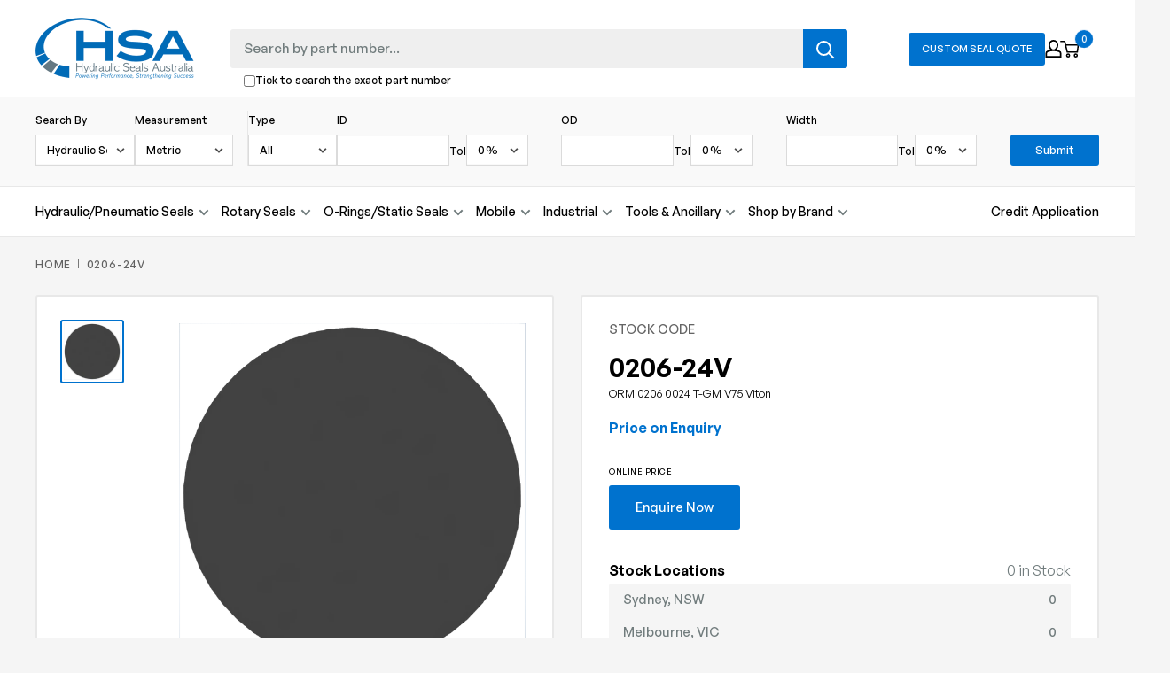

--- FILE ---
content_type: text/html; charset=utf-8
request_url: https://hsa.com.au/products/orm-0206-0024-t-gm-v75-viton
body_size: 31319
content:
<!doctype html>

<html class="no-js" lang="en">
  <head>
    <meta charset="utf-8">
    <meta name="viewport" content="width=device-width, initial-scale=1.0, height=device-height, minimum-scale=1.0, maximum-scale=1.0">
    <meta name="theme-color" content="#0072ce"><title>0206-24V
</title><link rel="canonical" href="https://hsa.com.au/products/orm-0206-0024-t-gm-v75-viton"><link rel="shortcut icon" href="//hsa.com.au/cdn/shop/files/hsa-fav_96x96.png?v=1677628989" type="image/png"><link rel="preload" as="style" href="//hsa.com.au/cdn/shop/t/18/assets/theme.css?v=75079029616423271351757468999">
    <link rel="preload" as="style" href="//hsa.com.au/cdn/shop/t/18/assets/styles.css?v=132733611742945405021746139455">
    <link rel="preload" as="style" href="//hsa.com.au/cdn/shop/t/18/assets/advance-search-style.css?v=133991021608612734751734909212">
    <link rel="preload" href="//hsa.com.au/cdn/shop/t/18/assets/filter-collection.css?v=24741934811854688051734898506">

    <link rel="preload" as="script" href="//hsa.com.au/cdn/shop/t/18/assets/theme.js?v=85354977800035736531747014950">
    <link rel="preload" as="script" href="//hsa.com.au/cdn/shop/t/18/assets/vendor.js?v=57539650954133176741671065581">
    <link rel="preconnect" href="https://cdn.shopify.com">
    <link rel="preconnect" href="https://fonts.shopifycdn.com">
    <link rel="dns-prefetch" href="https://productreviews.shopifycdn.com">
    <link rel="dns-prefetch" href="https://ajax.googleapis.com">
    <link rel="dns-prefetch" href="https://maps.googleapis.com">
    <link rel="dns-prefetch" href="https://maps.gstatic.com">
 
    

    

    <meta property="og:type" content="product">
  <meta property="og:title" content="0206-24V"><meta property="og:image" content="http://hsa.com.au/cdn/shop/files/GM_20NITRILE_2090_55133045-b71c-4bef-921a-791b695b38e6.png?v=1751479674">
    <meta property="og:image:secure_url" content="https://hsa.com.au/cdn/shop/files/GM_20NITRILE_2090_55133045-b71c-4bef-921a-791b695b38e6.png?v=1751479674">
    <meta property="og:image:width" content="2000">
    <meta property="og:image:height" content="2000"><meta property="product:price:amount" content="3.05">
  <meta property="product:price:currency" content="AUD"><meta property="og:url" content="https://hsa.com.au/products/orm-0206-0024-t-gm-v75-viton">
<meta property="og:site_name" content="Hydraulic Seals Australia"><meta name="twitter:card" content="summary"><meta name="twitter:title" content="0206-24V">
  <meta name="twitter:description" content="">
  <meta name="twitter:image" content="https://hsa.com.au/cdn/shop/files/GM_20NITRILE_2090_55133045-b71c-4bef-921a-791b695b38e6_600x600_crop_center.png?v=1751479674">
    <link rel="preload" href="//hsa.com.au/cdn/fonts/barlow/barlow_n6.329f582a81f63f125e63c20a5a80ae9477df68e1.woff2" as="font" type="font/woff2" crossorigin><link rel="preload" href="//hsa.com.au/cdn/fonts/barlow/barlow_n5.a193a1990790eba0cc5cca569d23799830e90f07.woff2" as="font" type="font/woff2" crossorigin><style>
  @font-face {
  font-family: Barlow;
  font-weight: 600;
  font-style: normal;
  font-display: swap;
  src: url("//hsa.com.au/cdn/fonts/barlow/barlow_n6.329f582a81f63f125e63c20a5a80ae9477df68e1.woff2") format("woff2"),
       url("//hsa.com.au/cdn/fonts/barlow/barlow_n6.0163402e36247bcb8b02716880d0b39568412e9e.woff") format("woff");
}

  @font-face {
  font-family: Barlow;
  font-weight: 500;
  font-style: normal;
  font-display: swap;
  src: url("//hsa.com.au/cdn/fonts/barlow/barlow_n5.a193a1990790eba0cc5cca569d23799830e90f07.woff2") format("woff2"),
       url("//hsa.com.au/cdn/fonts/barlow/barlow_n5.ae31c82169b1dc0715609b8cc6a610b917808358.woff") format("woff");
}

@font-face {
  font-family: Barlow;
  font-weight: 600;
  font-style: normal;
  font-display: swap;
  src: url("//hsa.com.au/cdn/fonts/barlow/barlow_n6.329f582a81f63f125e63c20a5a80ae9477df68e1.woff2") format("woff2"),
       url("//hsa.com.au/cdn/fonts/barlow/barlow_n6.0163402e36247bcb8b02716880d0b39568412e9e.woff") format("woff");
}

@font-face {
  font-family: Barlow;
  font-weight: 600;
  font-style: italic;
  font-display: swap;
  src: url("//hsa.com.au/cdn/fonts/barlow/barlow_i6.5a22bd20fb27bad4d7674cc6e666fb9c77d813bb.woff2") format("woff2"),
       url("//hsa.com.au/cdn/fonts/barlow/barlow_i6.1c8787fcb59f3add01a87f21b38c7ef797e3b3a1.woff") format("woff");
}


  @font-face {
  font-family: Barlow;
  font-weight: 700;
  font-style: normal;
  font-display: swap;
  src: url("//hsa.com.au/cdn/fonts/barlow/barlow_n7.691d1d11f150e857dcbc1c10ef03d825bc378d81.woff2") format("woff2"),
       url("//hsa.com.au/cdn/fonts/barlow/barlow_n7.4fdbb1cb7da0e2c2f88492243ffa2b4f91924840.woff") format("woff");
}

  @font-face {
  font-family: Barlow;
  font-weight: 500;
  font-style: italic;
  font-display: swap;
  src: url("//hsa.com.au/cdn/fonts/barlow/barlow_i5.714d58286997b65cd479af615cfa9bb0a117a573.woff2") format("woff2"),
       url("//hsa.com.au/cdn/fonts/barlow/barlow_i5.0120f77e6447d3b5df4bbec8ad8c2d029d87fb21.woff") format("woff");
}

  @font-face {
  font-family: Barlow;
  font-weight: 700;
  font-style: italic;
  font-display: swap;
  src: url("//hsa.com.au/cdn/fonts/barlow/barlow_i7.50e19d6cc2ba5146fa437a5a7443c76d5d730103.woff2") format("woff2"),
       url("//hsa.com.au/cdn/fonts/barlow/barlow_i7.47e9f98f1b094d912e6fd631cc3fe93d9f40964f.woff") format("woff");
}


  :root {
    --default-text-font-size : 15px;
    --base-text-font-size    : 16px;
    --heading-font-family    : Barlow, sans-serif;
    --heading-font-weight    : 600;
    --heading-font-style     : normal;
    --text-font-family       : Barlow, sans-serif;
    --text-font-weight       : 500;
    --text-font-style        : normal;
    --text-font-bolder-weight: 600;
    --text-link-decoration   : underline;

    --text-color               : #000000;
    --text-color-rgb           : 0, 0, 0;
    --heading-color            : #000000;
    --border-color             : #e8e8e8;
    --border-color-rgb         : 232, 232, 232;
    --form-border-color        : #dbdbdb;
    --accent-color             : #0072ce;
    --accent-color-rgb         : 0, 114, 206;
    --link-color               : #0072ce;
    --link-color-hover         : #004882;
    --background               : #f5f5f5;
    --secondary-background     : #ffffff;
    --secondary-background-rgb : 255, 255, 255;
    --accent-background        : rgba(0, 114, 206, 0.08);

    --input-background: #ffffff;

    --error-color       : #ff0000;
    --error-background  : rgba(255, 0, 0, 0.07);
    --success-color     : #00aa00;
    --success-background: rgba(0, 170, 0, 0.11);

    --primary-button-background      : #0072ce;
    --primary-button-background-rgb  : 0, 114, 206;
    --primary-button-text-color      : #ffffff;
    --secondary-button-background    : #0072ce;
    --secondary-button-background-rgb: 0, 114, 206;
    --secondary-button-text-color    : #ffffff;

    --header-background      : #ffffff;
    --header-text-color      : #000000;
    --header-light-text-color: #717c7d;
    --header-border-color    : rgba(113, 124, 125, 0.3);
    --header-accent-color    : #0072ce;

    --footer-background-color:    #313131;
    --footer-heading-text-color:  #cbcbcb;
    --footer-body-text-color:     #ffffff;
    --footer-body-text-color-rgb: 255, 255, 255;
    --footer-accent-color:        #0072ce;
    --footer-accent-color-rgb:    0, 114, 206;
    --footer-border:              none;
    
    --flickity-arrow-color: #b5b5b5;--product-on-sale-accent           : #ee0000;
    --product-on-sale-accent-rgb       : 238, 0, 0;
    --product-on-sale-color            : #ffffff;
    --product-in-stock-color           : #008a00;
    --product-low-stock-color          : #ee0000;
    --product-sold-out-color           : #8a9297;
    --product-custom-label-1-background: #008a00;
    --product-custom-label-1-color     : #ffffff;
    --product-custom-label-2-background: #00a500;
    --product-custom-label-2-color     : #ffffff;
    --product-review-star-color        : #ffbd00;

    --mobile-container-gutter : 20px;
    --desktop-container-gutter: 40px;

    /* Shopify related variables */
    --payment-terms-background-color: #f5f5f5;
  }
</style>

<script>
  // IE11 does not have support for CSS variables, so we have to polyfill them
  if (!(((window || {}).CSS || {}).supports && window.CSS.supports('(--a: 0)'))) {
    const script = document.createElement('script');
    script.type = 'text/javascript';
    script.src = 'https://cdn.jsdelivr.net/npm/css-vars-ponyfill@2';
    script.onload = function() {
      cssVars({});
    };

    document.getElementsByTagName('head')[0].appendChild(script);
  }
</script>


    <script>window.performance && window.performance.mark && window.performance.mark('shopify.content_for_header.start');</script><meta name="google-site-verification" content="YkYvlGoWlaBO8VDcxefFWXNfmOrYvx7n9lJErBFC8g8">
<meta id="shopify-digital-wallet" name="shopify-digital-wallet" content="/67675947329/digital_wallets/dialog">
<meta name="shopify-checkout-api-token" content="7d64dbc01764cf32eeb534307270697a">
<link rel="alternate" type="application/json+oembed" href="https://hsa.com.au/products/orm-0206-0024-t-gm-v75-viton.oembed">
<script async="async" src="/checkouts/internal/preloads.js?locale=en-AU"></script>
<script id="apple-pay-shop-capabilities" type="application/json">{"shopId":67675947329,"countryCode":"AU","currencyCode":"AUD","merchantCapabilities":["supports3DS"],"merchantId":"gid:\/\/shopify\/Shop\/67675947329","merchantName":"Hydraulic Seals Australia","requiredBillingContactFields":["postalAddress","email"],"requiredShippingContactFields":["postalAddress","email"],"shippingType":"shipping","supportedNetworks":["visa","masterCard","amex","jcb"],"total":{"type":"pending","label":"Hydraulic Seals Australia","amount":"1.00"},"shopifyPaymentsEnabled":true,"supportsSubscriptions":true}</script>
<script id="shopify-features" type="application/json">{"accessToken":"7d64dbc01764cf32eeb534307270697a","betas":["rich-media-storefront-analytics"],"domain":"hsa.com.au","predictiveSearch":true,"shopId":67675947329,"locale":"en"}</script>
<script>var Shopify = Shopify || {};
Shopify.shop = "hydraulic-seals-australia.myshopify.com";
Shopify.locale = "en";
Shopify.currency = {"active":"AUD","rate":"1.0"};
Shopify.country = "AU";
Shopify.theme = {"name":"hydraulic-seals-australia.myshopify.com\/main","id":140014289217,"schema_name":"Warehouse","schema_version":"3.0.0","theme_store_id":null,"role":"main"};
Shopify.theme.handle = "null";
Shopify.theme.style = {"id":null,"handle":null};
Shopify.cdnHost = "hsa.com.au/cdn";
Shopify.routes = Shopify.routes || {};
Shopify.routes.root = "/";</script>
<script type="module">!function(o){(o.Shopify=o.Shopify||{}).modules=!0}(window);</script>
<script>!function(o){function n(){var o=[];function n(){o.push(Array.prototype.slice.apply(arguments))}return n.q=o,n}var t=o.Shopify=o.Shopify||{};t.loadFeatures=n(),t.autoloadFeatures=n()}(window);</script>
<script id="shop-js-analytics" type="application/json">{"pageType":"product"}</script>
<script defer="defer" async type="module" src="//hsa.com.au/cdn/shopifycloud/shop-js/modules/v2/client.init-shop-cart-sync_C5BV16lS.en.esm.js"></script>
<script defer="defer" async type="module" src="//hsa.com.au/cdn/shopifycloud/shop-js/modules/v2/chunk.common_CygWptCX.esm.js"></script>
<script type="module">
  await import("//hsa.com.au/cdn/shopifycloud/shop-js/modules/v2/client.init-shop-cart-sync_C5BV16lS.en.esm.js");
await import("//hsa.com.au/cdn/shopifycloud/shop-js/modules/v2/chunk.common_CygWptCX.esm.js");

  window.Shopify.SignInWithShop?.initShopCartSync?.({"fedCMEnabled":true,"windoidEnabled":true});

</script>
<script>(function() {
  var isLoaded = false;
  function asyncLoad() {
    if (isLoaded) return;
    isLoaded = true;
    var urls = ["\/\/cdn.shopify.com\/proxy\/745dfa8910f768ee8bca4b7ae1a3bc381a41d1835ad3fed0a0a47bda7749de55\/hsa574.activehosted.com\/js\/site-tracking.php?shop=hydraulic-seals-australia.myshopify.com\u0026sp-cache-control=cHVibGljLCBtYXgtYWdlPTkwMA"];
    for (var i = 0; i < urls.length; i++) {
      var s = document.createElement('script');
      s.type = 'text/javascript';
      s.async = true;
      s.src = urls[i];
      var x = document.getElementsByTagName('script')[0];
      x.parentNode.insertBefore(s, x);
    }
  };
  if(window.attachEvent) {
    window.attachEvent('onload', asyncLoad);
  } else {
    window.addEventListener('load', asyncLoad, false);
  }
})();</script>
<script id="__st">var __st={"a":67675947329,"offset":39600,"reqid":"da3c5939-b6f5-4f4b-871e-9fc624eb894b-1768733214","pageurl":"hsa.com.au\/products\/orm-0206-0024-t-gm-v75-viton","u":"2b343669e620","p":"product","rtyp":"product","rid":8125590831425};</script>
<script>window.ShopifyPaypalV4VisibilityTracking = true;</script>
<script id="captcha-bootstrap">!function(){'use strict';const t='contact',e='account',n='new_comment',o=[[t,t],['blogs',n],['comments',n],[t,'customer']],c=[[e,'customer_login'],[e,'guest_login'],[e,'recover_customer_password'],[e,'create_customer']],r=t=>t.map((([t,e])=>`form[action*='/${t}']:not([data-nocaptcha='true']) input[name='form_type'][value='${e}']`)).join(','),a=t=>()=>t?[...document.querySelectorAll(t)].map((t=>t.form)):[];function s(){const t=[...o],e=r(t);return a(e)}const i='password',u='form_key',d=['recaptcha-v3-token','g-recaptcha-response','h-captcha-response',i],f=()=>{try{return window.sessionStorage}catch{return}},m='__shopify_v',_=t=>t.elements[u];function p(t,e,n=!1){try{const o=window.sessionStorage,c=JSON.parse(o.getItem(e)),{data:r}=function(t){const{data:e,action:n}=t;return t[m]||n?{data:e,action:n}:{data:t,action:n}}(c);for(const[e,n]of Object.entries(r))t.elements[e]&&(t.elements[e].value=n);n&&o.removeItem(e)}catch(o){console.error('form repopulation failed',{error:o})}}const l='form_type',E='cptcha';function T(t){t.dataset[E]=!0}const w=window,h=w.document,L='Shopify',v='ce_forms',y='captcha';let A=!1;((t,e)=>{const n=(g='f06e6c50-85a8-45c8-87d0-21a2b65856fe',I='https://cdn.shopify.com/shopifycloud/storefront-forms-hcaptcha/ce_storefront_forms_captcha_hcaptcha.v1.5.2.iife.js',D={infoText:'Protected by hCaptcha',privacyText:'Privacy',termsText:'Terms'},(t,e,n)=>{const o=w[L][v],c=o.bindForm;if(c)return c(t,g,e,D).then(n);var r;o.q.push([[t,g,e,D],n]),r=I,A||(h.body.append(Object.assign(h.createElement('script'),{id:'captcha-provider',async:!0,src:r})),A=!0)});var g,I,D;w[L]=w[L]||{},w[L][v]=w[L][v]||{},w[L][v].q=[],w[L][y]=w[L][y]||{},w[L][y].protect=function(t,e){n(t,void 0,e),T(t)},Object.freeze(w[L][y]),function(t,e,n,w,h,L){const[v,y,A,g]=function(t,e,n){const i=e?o:[],u=t?c:[],d=[...i,...u],f=r(d),m=r(i),_=r(d.filter((([t,e])=>n.includes(e))));return[a(f),a(m),a(_),s()]}(w,h,L),I=t=>{const e=t.target;return e instanceof HTMLFormElement?e:e&&e.form},D=t=>v().includes(t);t.addEventListener('submit',(t=>{const e=I(t);if(!e)return;const n=D(e)&&!e.dataset.hcaptchaBound&&!e.dataset.recaptchaBound,o=_(e),c=g().includes(e)&&(!o||!o.value);(n||c)&&t.preventDefault(),c&&!n&&(function(t){try{if(!f())return;!function(t){const e=f();if(!e)return;const n=_(t);if(!n)return;const o=n.value;o&&e.removeItem(o)}(t);const e=Array.from(Array(32),(()=>Math.random().toString(36)[2])).join('');!function(t,e){_(t)||t.append(Object.assign(document.createElement('input'),{type:'hidden',name:u})),t.elements[u].value=e}(t,e),function(t,e){const n=f();if(!n)return;const o=[...t.querySelectorAll(`input[type='${i}']`)].map((({name:t})=>t)),c=[...d,...o],r={};for(const[a,s]of new FormData(t).entries())c.includes(a)||(r[a]=s);n.setItem(e,JSON.stringify({[m]:1,action:t.action,data:r}))}(t,e)}catch(e){console.error('failed to persist form',e)}}(e),e.submit())}));const S=(t,e)=>{t&&!t.dataset[E]&&(n(t,e.some((e=>e===t))),T(t))};for(const o of['focusin','change'])t.addEventListener(o,(t=>{const e=I(t);D(e)&&S(e,y())}));const B=e.get('form_key'),M=e.get(l),P=B&&M;t.addEventListener('DOMContentLoaded',(()=>{const t=y();if(P)for(const e of t)e.elements[l].value===M&&p(e,B);[...new Set([...A(),...v().filter((t=>'true'===t.dataset.shopifyCaptcha))])].forEach((e=>S(e,t)))}))}(h,new URLSearchParams(w.location.search),n,t,e,['guest_login'])})(!0,!0)}();</script>
<script integrity="sha256-4kQ18oKyAcykRKYeNunJcIwy7WH5gtpwJnB7kiuLZ1E=" data-source-attribution="shopify.loadfeatures" defer="defer" src="//hsa.com.au/cdn/shopifycloud/storefront/assets/storefront/load_feature-a0a9edcb.js" crossorigin="anonymous"></script>
<script data-source-attribution="shopify.dynamic_checkout.dynamic.init">var Shopify=Shopify||{};Shopify.PaymentButton=Shopify.PaymentButton||{isStorefrontPortableWallets:!0,init:function(){window.Shopify.PaymentButton.init=function(){};var t=document.createElement("script");t.src="https://hsa.com.au/cdn/shopifycloud/portable-wallets/latest/portable-wallets.en.js",t.type="module",document.head.appendChild(t)}};
</script>
<script data-source-attribution="shopify.dynamic_checkout.buyer_consent">
  function portableWalletsHideBuyerConsent(e){var t=document.getElementById("shopify-buyer-consent"),n=document.getElementById("shopify-subscription-policy-button");t&&n&&(t.classList.add("hidden"),t.setAttribute("aria-hidden","true"),n.removeEventListener("click",e))}function portableWalletsShowBuyerConsent(e){var t=document.getElementById("shopify-buyer-consent"),n=document.getElementById("shopify-subscription-policy-button");t&&n&&(t.classList.remove("hidden"),t.removeAttribute("aria-hidden"),n.addEventListener("click",e))}window.Shopify?.PaymentButton&&(window.Shopify.PaymentButton.hideBuyerConsent=portableWalletsHideBuyerConsent,window.Shopify.PaymentButton.showBuyerConsent=portableWalletsShowBuyerConsent);
</script>
<script data-source-attribution="shopify.dynamic_checkout.cart.bootstrap">document.addEventListener("DOMContentLoaded",(function(){function t(){return document.querySelector("shopify-accelerated-checkout-cart, shopify-accelerated-checkout")}if(t())Shopify.PaymentButton.init();else{new MutationObserver((function(e,n){t()&&(Shopify.PaymentButton.init(),n.disconnect())})).observe(document.body,{childList:!0,subtree:!0})}}));
</script>
<link id="shopify-accelerated-checkout-styles" rel="stylesheet" media="screen" href="https://hsa.com.au/cdn/shopifycloud/portable-wallets/latest/accelerated-checkout-backwards-compat.css" crossorigin="anonymous">
<style id="shopify-accelerated-checkout-cart">
        #shopify-buyer-consent {
  margin-top: 1em;
  display: inline-block;
  width: 100%;
}

#shopify-buyer-consent.hidden {
  display: none;
}

#shopify-subscription-policy-button {
  background: none;
  border: none;
  padding: 0;
  text-decoration: underline;
  font-size: inherit;
  cursor: pointer;
}

#shopify-subscription-policy-button::before {
  box-shadow: none;
}

      </style>

<script>window.performance && window.performance.mark && window.performance.mark('shopify.content_for_header.end');</script>

    <link rel="stylesheet" href="//hsa.com.au/cdn/shop/t/18/assets/theme.css?v=75079029616423271351757468999">
    <link href="//hsa.com.au/cdn/shop/t/18/assets/styles.css?v=132733611742945405021746139455" rel="stylesheet" type="text/css" media="all" />
    <link href="//hsa.com.au/cdn/shop/t/18/assets/advance-search-style.css?v=133991021608612734751734909212" rel="stylesheet" type="text/css" media="all" />
    <link href="//hsa.com.au/cdn/shop/t/18/assets/filter-collection.css?v=24741934811854688051734898506" rel="stylesheet" type="text/css" media="all" />

    
  <script type="application/ld+json">
  {
    "@context": "https://schema.org",
    "@type": "Product",
    "productID": 8125590831425,
    "offers": [{
          "@type": "Offer",
          "name": "Default Title",
          "availability":"https://schema.org/InStock",
          "price": 3.05,
          "priceCurrency": "AUD",
          "priceValidUntil": "2026-01-28","sku": "0206-24V",
          "url": "/products/orm-0206-0024-t-gm-v75-viton?variant=44510088233281"
        }
],"brand": {
      "@type": "Brand",
      "name": "Hydraulic Seals Australia"
    },
    "name": "0206-24V",
    "description": "",
    "category": "",
    "url": "/products/orm-0206-0024-t-gm-v75-viton",
    "sku": "0206-24V",
    "image": {
      "@type": "ImageObject",
      "url": "https://hsa.com.au/cdn/shop/files/GM_20NITRILE_2090_55133045-b71c-4bef-921a-791b695b38e6.png?v=1751479674&width=1024",
      "image": "https://hsa.com.au/cdn/shop/files/GM_20NITRILE_2090_55133045-b71c-4bef-921a-791b695b38e6.png?v=1751479674&width=1024",
      "name": "",
      "width": "1024",
      "height": "1024"
    }
  }
  </script>



  <script type="application/ld+json">
  {
    "@context": "https://schema.org",
    "@type": "BreadcrumbList",
  "itemListElement": [{
      "@type": "ListItem",
      "position": 1,
      "name": "Home",
      "item": "https://hsa.com.au"
    },{
          "@type": "ListItem",
          "position": 2,
          "name": "0206-24V",
          "item": "https://hsa.com.au/products/orm-0206-0024-t-gm-v75-viton"
        }]
  }
  </script>



    <script>
      // This allows to expose several variables to the global scope, to be used in scripts
      window.theme = {
        pageType: "product",
        cartCount: 0,
        moneyFormat: "${{amount}}",
        moneyWithCurrencyFormat: "${{amount}} AUD",
        currencyCodeEnabled: false,
        showDiscount: true,
        discountMode: "saving",
        searchMode: "product",
        searchUnavailableProducts: "show",
        cartType: "message"
      };

      window.routes = {
        rootUrl: "\/",
        rootUrlWithoutSlash: '',
        cartUrl: "\/cart",
        cartAddUrl: "\/cart\/add",
        cartChangeUrl: "\/cart\/change",
        searchUrl: "\/search",
        productRecommendationsUrl: "\/recommendations\/products"
      };

      window.languages = {
        productRegularPrice: "Regular price",
        productSalePrice: "Sale price",
        collectionOnSaleLabel: "Save {{savings}}",
        productFormUnavailable: "Unavailable",
        productFormAddToCart: "Add to Cart",
        productFormPreOrder: "Pre-order",
        productFormSoldOut: "Sold out",
        productAdded: "Product has been added to your cart",
        productAddedShort: "Added",
        shippingEstimatorNoResults: "No shipping could be found for your address.",
        shippingEstimatorOneResult: "There is one shipping rate for your address:",
        shippingEstimatorMultipleResults: "There are {{count}} shipping rates for your address:",
        shippingEstimatorErrors: "There are some errors:"
      };

      window.lazySizesConfig = {
        loadHidden: false,
        hFac: 0.8,
        expFactor: 3,
        customMedia: {
          '--phone': '(max-width: 640px)',
          '--tablet': '(min-width: 641px) and (max-width: 1023px)',
          '--lap': '(min-width: 1024px)'
        }
      };

      document.documentElement.className = document.documentElement.className.replace('no-js', 'js');
    </script><script src="//hsa.com.au/cdn/shop/t/18/assets/vendor.js?v=57539650954133176741671065581" defer></script>
    <script src="//hsa.com.au/cdn/shop/t/18/assets/theme.js?v=85354977800035736531747014950" defer></script>
    <script src="//hsa.com.au/cdn/shop/t/18/assets/custom.js?v=106329100753694840441751336197" defer></script>
    

    
    
<script>
        (function () {
          window.onpageshow = function() {
            // We force re-freshing the cart content onpageshow, as most browsers will serve a cache copy when hitting the
            // back button, which cause staled data
            document.documentElement.dispatchEvent(new CustomEvent('cart:refresh', {
              bubbles: true,
              detail: {scrollToTop: false}
            }));
          };
        })();
      </script><!-- BEGIN app block: shopify://apps/klaviyo-email-marketing-sms/blocks/klaviyo-onsite-embed/2632fe16-c075-4321-a88b-50b567f42507 -->












  <script async src="https://static.klaviyo.com/onsite/js/V6usrX/klaviyo.js?company_id=V6usrX"></script>
  <script>!function(){if(!window.klaviyo){window._klOnsite=window._klOnsite||[];try{window.klaviyo=new Proxy({},{get:function(n,i){return"push"===i?function(){var n;(n=window._klOnsite).push.apply(n,arguments)}:function(){for(var n=arguments.length,o=new Array(n),w=0;w<n;w++)o[w]=arguments[w];var t="function"==typeof o[o.length-1]?o.pop():void 0,e=new Promise((function(n){window._klOnsite.push([i].concat(o,[function(i){t&&t(i),n(i)}]))}));return e}}})}catch(n){window.klaviyo=window.klaviyo||[],window.klaviyo.push=function(){var n;(n=window._klOnsite).push.apply(n,arguments)}}}}();</script>

  
    <script id="viewed_product">
      if (item == null) {
        var _learnq = _learnq || [];

        var MetafieldReviews = null
        var MetafieldYotpoRating = null
        var MetafieldYotpoCount = null
        var MetafieldLooxRating = null
        var MetafieldLooxCount = null
        var okendoProduct = null
        var okendoProductReviewCount = null
        var okendoProductReviewAverageValue = null
        try {
          // The following fields are used for Customer Hub recently viewed in order to add reviews.
          // This information is not part of __kla_viewed. Instead, it is part of __kla_viewed_reviewed_items
          MetafieldReviews = {};
          MetafieldYotpoRating = null
          MetafieldYotpoCount = null
          MetafieldLooxRating = null
          MetafieldLooxCount = null

          okendoProduct = null
          // If the okendo metafield is not legacy, it will error, which then requires the new json formatted data
          if (okendoProduct && 'error' in okendoProduct) {
            okendoProduct = null
          }
          okendoProductReviewCount = okendoProduct ? okendoProduct.reviewCount : null
          okendoProductReviewAverageValue = okendoProduct ? okendoProduct.reviewAverageValue : null
        } catch (error) {
          console.error('Error in Klaviyo onsite reviews tracking:', error);
        }

        var item = {
          Name: "0206-24V",
          ProductID: 8125590831425,
          Categories: ["O-rings\/ Static Seals \/ Metric"],
          ImageURL: "https://hsa.com.au/cdn/shop/files/GM_20NITRILE_2090_55133045-b71c-4bef-921a-791b695b38e6_grande.png?v=1751479674",
          URL: "https://hsa.com.au/products/orm-0206-0024-t-gm-v75-viton",
          Brand: "Hydraulic Seals Australia",
          Price: "$3.05",
          Value: "3.05",
          CompareAtPrice: "$0.00"
        };
        _learnq.push(['track', 'Viewed Product', item]);
        _learnq.push(['trackViewedItem', {
          Title: item.Name,
          ItemId: item.ProductID,
          Categories: item.Categories,
          ImageUrl: item.ImageURL,
          Url: item.URL,
          Metadata: {
            Brand: item.Brand,
            Price: item.Price,
            Value: item.Value,
            CompareAtPrice: item.CompareAtPrice
          },
          metafields:{
            reviews: MetafieldReviews,
            yotpo:{
              rating: MetafieldYotpoRating,
              count: MetafieldYotpoCount,
            },
            loox:{
              rating: MetafieldLooxRating,
              count: MetafieldLooxCount,
            },
            okendo: {
              rating: okendoProductReviewAverageValue,
              count: okendoProductReviewCount,
            }
          }
        }]);
      }
    </script>
  




  <script>
    window.klaviyoReviewsProductDesignMode = false
  </script>







<!-- END app block --><link href="https://monorail-edge.shopifysvc.com" rel="dns-prefetch">
<script>(function(){if ("sendBeacon" in navigator && "performance" in window) {try {var session_token_from_headers = performance.getEntriesByType('navigation')[0].serverTiming.find(x => x.name == '_s').description;} catch {var session_token_from_headers = undefined;}var session_cookie_matches = document.cookie.match(/_shopify_s=([^;]*)/);var session_token_from_cookie = session_cookie_matches && session_cookie_matches.length === 2 ? session_cookie_matches[1] : "";var session_token = session_token_from_headers || session_token_from_cookie || "";function handle_abandonment_event(e) {var entries = performance.getEntries().filter(function(entry) {return /monorail-edge.shopifysvc.com/.test(entry.name);});if (!window.abandonment_tracked && entries.length === 0) {window.abandonment_tracked = true;var currentMs = Date.now();var navigation_start = performance.timing.navigationStart;var payload = {shop_id: 67675947329,url: window.location.href,navigation_start,duration: currentMs - navigation_start,session_token,page_type: "product"};window.navigator.sendBeacon("https://monorail-edge.shopifysvc.com/v1/produce", JSON.stringify({schema_id: "online_store_buyer_site_abandonment/1.1",payload: payload,metadata: {event_created_at_ms: currentMs,event_sent_at_ms: currentMs}}));}}window.addEventListener('pagehide', handle_abandonment_event);}}());</script>
<script id="web-pixels-manager-setup">(function e(e,d,r,n,o){if(void 0===o&&(o={}),!Boolean(null===(a=null===(i=window.Shopify)||void 0===i?void 0:i.analytics)||void 0===a?void 0:a.replayQueue)){var i,a;window.Shopify=window.Shopify||{};var t=window.Shopify;t.analytics=t.analytics||{};var s=t.analytics;s.replayQueue=[],s.publish=function(e,d,r){return s.replayQueue.push([e,d,r]),!0};try{self.performance.mark("wpm:start")}catch(e){}var l=function(){var e={modern:/Edge?\/(1{2}[4-9]|1[2-9]\d|[2-9]\d{2}|\d{4,})\.\d+(\.\d+|)|Firefox\/(1{2}[4-9]|1[2-9]\d|[2-9]\d{2}|\d{4,})\.\d+(\.\d+|)|Chrom(ium|e)\/(9{2}|\d{3,})\.\d+(\.\d+|)|(Maci|X1{2}).+ Version\/(15\.\d+|(1[6-9]|[2-9]\d|\d{3,})\.\d+)([,.]\d+|)( \(\w+\)|)( Mobile\/\w+|) Safari\/|Chrome.+OPR\/(9{2}|\d{3,})\.\d+\.\d+|(CPU[ +]OS|iPhone[ +]OS|CPU[ +]iPhone|CPU IPhone OS|CPU iPad OS)[ +]+(15[._]\d+|(1[6-9]|[2-9]\d|\d{3,})[._]\d+)([._]\d+|)|Android:?[ /-](13[3-9]|1[4-9]\d|[2-9]\d{2}|\d{4,})(\.\d+|)(\.\d+|)|Android.+Firefox\/(13[5-9]|1[4-9]\d|[2-9]\d{2}|\d{4,})\.\d+(\.\d+|)|Android.+Chrom(ium|e)\/(13[3-9]|1[4-9]\d|[2-9]\d{2}|\d{4,})\.\d+(\.\d+|)|SamsungBrowser\/([2-9]\d|\d{3,})\.\d+/,legacy:/Edge?\/(1[6-9]|[2-9]\d|\d{3,})\.\d+(\.\d+|)|Firefox\/(5[4-9]|[6-9]\d|\d{3,})\.\d+(\.\d+|)|Chrom(ium|e)\/(5[1-9]|[6-9]\d|\d{3,})\.\d+(\.\d+|)([\d.]+$|.*Safari\/(?![\d.]+ Edge\/[\d.]+$))|(Maci|X1{2}).+ Version\/(10\.\d+|(1[1-9]|[2-9]\d|\d{3,})\.\d+)([,.]\d+|)( \(\w+\)|)( Mobile\/\w+|) Safari\/|Chrome.+OPR\/(3[89]|[4-9]\d|\d{3,})\.\d+\.\d+|(CPU[ +]OS|iPhone[ +]OS|CPU[ +]iPhone|CPU IPhone OS|CPU iPad OS)[ +]+(10[._]\d+|(1[1-9]|[2-9]\d|\d{3,})[._]\d+)([._]\d+|)|Android:?[ /-](13[3-9]|1[4-9]\d|[2-9]\d{2}|\d{4,})(\.\d+|)(\.\d+|)|Mobile Safari.+OPR\/([89]\d|\d{3,})\.\d+\.\d+|Android.+Firefox\/(13[5-9]|1[4-9]\d|[2-9]\d{2}|\d{4,})\.\d+(\.\d+|)|Android.+Chrom(ium|e)\/(13[3-9]|1[4-9]\d|[2-9]\d{2}|\d{4,})\.\d+(\.\d+|)|Android.+(UC? ?Browser|UCWEB|U3)[ /]?(15\.([5-9]|\d{2,})|(1[6-9]|[2-9]\d|\d{3,})\.\d+)\.\d+|SamsungBrowser\/(5\.\d+|([6-9]|\d{2,})\.\d+)|Android.+MQ{2}Browser\/(14(\.(9|\d{2,})|)|(1[5-9]|[2-9]\d|\d{3,})(\.\d+|))(\.\d+|)|K[Aa][Ii]OS\/(3\.\d+|([4-9]|\d{2,})\.\d+)(\.\d+|)/},d=e.modern,r=e.legacy,n=navigator.userAgent;return n.match(d)?"modern":n.match(r)?"legacy":"unknown"}(),u="modern"===l?"modern":"legacy",c=(null!=n?n:{modern:"",legacy:""})[u],f=function(e){return[e.baseUrl,"/wpm","/b",e.hashVersion,"modern"===e.buildTarget?"m":"l",".js"].join("")}({baseUrl:d,hashVersion:r,buildTarget:u}),m=function(e){var d=e.version,r=e.bundleTarget,n=e.surface,o=e.pageUrl,i=e.monorailEndpoint;return{emit:function(e){var a=e.status,t=e.errorMsg,s=(new Date).getTime(),l=JSON.stringify({metadata:{event_sent_at_ms:s},events:[{schema_id:"web_pixels_manager_load/3.1",payload:{version:d,bundle_target:r,page_url:o,status:a,surface:n,error_msg:t},metadata:{event_created_at_ms:s}}]});if(!i)return console&&console.warn&&console.warn("[Web Pixels Manager] No Monorail endpoint provided, skipping logging."),!1;try{return self.navigator.sendBeacon.bind(self.navigator)(i,l)}catch(e){}var u=new XMLHttpRequest;try{return u.open("POST",i,!0),u.setRequestHeader("Content-Type","text/plain"),u.send(l),!0}catch(e){return console&&console.warn&&console.warn("[Web Pixels Manager] Got an unhandled error while logging to Monorail."),!1}}}}({version:r,bundleTarget:l,surface:e.surface,pageUrl:self.location.href,monorailEndpoint:e.monorailEndpoint});try{o.browserTarget=l,function(e){var d=e.src,r=e.async,n=void 0===r||r,o=e.onload,i=e.onerror,a=e.sri,t=e.scriptDataAttributes,s=void 0===t?{}:t,l=document.createElement("script"),u=document.querySelector("head"),c=document.querySelector("body");if(l.async=n,l.src=d,a&&(l.integrity=a,l.crossOrigin="anonymous"),s)for(var f in s)if(Object.prototype.hasOwnProperty.call(s,f))try{l.dataset[f]=s[f]}catch(e){}if(o&&l.addEventListener("load",o),i&&l.addEventListener("error",i),u)u.appendChild(l);else{if(!c)throw new Error("Did not find a head or body element to append the script");c.appendChild(l)}}({src:f,async:!0,onload:function(){if(!function(){var e,d;return Boolean(null===(d=null===(e=window.Shopify)||void 0===e?void 0:e.analytics)||void 0===d?void 0:d.initialized)}()){var d=window.webPixelsManager.init(e)||void 0;if(d){var r=window.Shopify.analytics;r.replayQueue.forEach((function(e){var r=e[0],n=e[1],o=e[2];d.publishCustomEvent(r,n,o)})),r.replayQueue=[],r.publish=d.publishCustomEvent,r.visitor=d.visitor,r.initialized=!0}}},onerror:function(){return m.emit({status:"failed",errorMsg:"".concat(f," has failed to load")})},sri:function(e){var d=/^sha384-[A-Za-z0-9+/=]+$/;return"string"==typeof e&&d.test(e)}(c)?c:"",scriptDataAttributes:o}),m.emit({status:"loading"})}catch(e){m.emit({status:"failed",errorMsg:(null==e?void 0:e.message)||"Unknown error"})}}})({shopId: 67675947329,storefrontBaseUrl: "https://hsa.com.au",extensionsBaseUrl: "https://extensions.shopifycdn.com/cdn/shopifycloud/web-pixels-manager",monorailEndpoint: "https://monorail-edge.shopifysvc.com/unstable/produce_batch",surface: "storefront-renderer",enabledBetaFlags: ["2dca8a86"],webPixelsConfigList: [{"id":"1978401089","configuration":"{\"accountID\":\"V6usrX\",\"webPixelConfig\":\"eyJlbmFibGVBZGRlZFRvQ2FydEV2ZW50cyI6IHRydWV9\"}","eventPayloadVersion":"v1","runtimeContext":"STRICT","scriptVersion":"524f6c1ee37bacdca7657a665bdca589","type":"APP","apiClientId":123074,"privacyPurposes":["ANALYTICS","MARKETING"],"dataSharingAdjustments":{"protectedCustomerApprovalScopes":["read_customer_address","read_customer_email","read_customer_name","read_customer_personal_data","read_customer_phone"]}},{"id":"753598785","configuration":"{\"config\":\"{\\\"google_tag_ids\\\":[\\\"G-QH07V55GKY\\\",\\\"GT-NSSXNVK\\\"],\\\"target_country\\\":\\\"AU\\\",\\\"gtag_events\\\":[{\\\"type\\\":\\\"begin_checkout\\\",\\\"action_label\\\":[\\\"G-QH07V55GKY\\\",\\\"AW-16669063034\\\/H3rdCJuL9bQaEPrutow-\\\"]},{\\\"type\\\":\\\"search\\\",\\\"action_label\\\":[\\\"G-QH07V55GKY\\\",\\\"AW-16669063034\\\/Nw7DCKeL9bQaEPrutow-\\\"]},{\\\"type\\\":\\\"view_item\\\",\\\"action_label\\\":[\\\"G-QH07V55GKY\\\",\\\"AW-16669063034\\\/ziWECKSL9bQaEPrutow-\\\",\\\"MC-RZBN3YFKTF\\\"]},{\\\"type\\\":\\\"purchase\\\",\\\"action_label\\\":[\\\"G-QH07V55GKY\\\",\\\"AW-16669063034\\\/K6BkCOaF9bQaEPrutow-\\\",\\\"MC-RZBN3YFKTF\\\"]},{\\\"type\\\":\\\"page_view\\\",\\\"action_label\\\":[\\\"G-QH07V55GKY\\\",\\\"AW-16669063034\\\/TJHhCKGL9bQaEPrutow-\\\",\\\"MC-RZBN3YFKTF\\\"]},{\\\"type\\\":\\\"add_payment_info\\\",\\\"action_label\\\":[\\\"G-QH07V55GKY\\\",\\\"AW-16669063034\\\/6TX9CKqL9bQaEPrutow-\\\"]},{\\\"type\\\":\\\"add_to_cart\\\",\\\"action_label\\\":[\\\"G-QH07V55GKY\\\",\\\"AW-16669063034\\\/yywtCJ6L9bQaEPrutow-\\\"]}],\\\"enable_monitoring_mode\\\":false}\"}","eventPayloadVersion":"v1","runtimeContext":"OPEN","scriptVersion":"b2a88bafab3e21179ed38636efcd8a93","type":"APP","apiClientId":1780363,"privacyPurposes":[],"dataSharingAdjustments":{"protectedCustomerApprovalScopes":["read_customer_address","read_customer_email","read_customer_name","read_customer_personal_data","read_customer_phone"]}},{"id":"shopify-app-pixel","configuration":"{}","eventPayloadVersion":"v1","runtimeContext":"STRICT","scriptVersion":"0450","apiClientId":"shopify-pixel","type":"APP","privacyPurposes":["ANALYTICS","MARKETING"]},{"id":"shopify-custom-pixel","eventPayloadVersion":"v1","runtimeContext":"LAX","scriptVersion":"0450","apiClientId":"shopify-pixel","type":"CUSTOM","privacyPurposes":["ANALYTICS","MARKETING"]}],isMerchantRequest: false,initData: {"shop":{"name":"Hydraulic Seals Australia","paymentSettings":{"currencyCode":"AUD"},"myshopifyDomain":"hydraulic-seals-australia.myshopify.com","countryCode":"AU","storefrontUrl":"https:\/\/hsa.com.au"},"customer":null,"cart":null,"checkout":null,"productVariants":[{"price":{"amount":3.05,"currencyCode":"AUD"},"product":{"title":"0206-24V","vendor":"Hydraulic Seals Australia","id":"8125590831425","untranslatedTitle":"0206-24V","url":"\/products\/orm-0206-0024-t-gm-v75-viton","type":""},"id":"44510088233281","image":{"src":"\/\/hsa.com.au\/cdn\/shop\/files\/GM_20NITRILE_2090_55133045-b71c-4bef-921a-791b695b38e6.png?v=1751479674"},"sku":"0206-24V","title":"Default Title","untranslatedTitle":"Default Title"}],"purchasingCompany":null},},"https://hsa.com.au/cdn","fcfee988w5aeb613cpc8e4bc33m6693e112",{"modern":"","legacy":""},{"shopId":"67675947329","storefrontBaseUrl":"https:\/\/hsa.com.au","extensionBaseUrl":"https:\/\/extensions.shopifycdn.com\/cdn\/shopifycloud\/web-pixels-manager","surface":"storefront-renderer","enabledBetaFlags":"[\"2dca8a86\"]","isMerchantRequest":"false","hashVersion":"fcfee988w5aeb613cpc8e4bc33m6693e112","publish":"custom","events":"[[\"page_viewed\",{}],[\"product_viewed\",{\"productVariant\":{\"price\":{\"amount\":3.05,\"currencyCode\":\"AUD\"},\"product\":{\"title\":\"0206-24V\",\"vendor\":\"Hydraulic Seals Australia\",\"id\":\"8125590831425\",\"untranslatedTitle\":\"0206-24V\",\"url\":\"\/products\/orm-0206-0024-t-gm-v75-viton\",\"type\":\"\"},\"id\":\"44510088233281\",\"image\":{\"src\":\"\/\/hsa.com.au\/cdn\/shop\/files\/GM_20NITRILE_2090_55133045-b71c-4bef-921a-791b695b38e6.png?v=1751479674\"},\"sku\":\"0206-24V\",\"title\":\"Default Title\",\"untranslatedTitle\":\"Default Title\"}}]]"});</script><script>
  window.ShopifyAnalytics = window.ShopifyAnalytics || {};
  window.ShopifyAnalytics.meta = window.ShopifyAnalytics.meta || {};
  window.ShopifyAnalytics.meta.currency = 'AUD';
  var meta = {"product":{"id":8125590831425,"gid":"gid:\/\/shopify\/Product\/8125590831425","vendor":"Hydraulic Seals Australia","type":"","handle":"orm-0206-0024-t-gm-v75-viton","variants":[{"id":44510088233281,"price":305,"name":"0206-24V","public_title":null,"sku":"0206-24V"}],"remote":false},"page":{"pageType":"product","resourceType":"product","resourceId":8125590831425,"requestId":"da3c5939-b6f5-4f4b-871e-9fc624eb894b-1768733214"}};
  for (var attr in meta) {
    window.ShopifyAnalytics.meta[attr] = meta[attr];
  }
</script>
<script class="analytics">
  (function () {
    var customDocumentWrite = function(content) {
      var jquery = null;

      if (window.jQuery) {
        jquery = window.jQuery;
      } else if (window.Checkout && window.Checkout.$) {
        jquery = window.Checkout.$;
      }

      if (jquery) {
        jquery('body').append(content);
      }
    };

    var hasLoggedConversion = function(token) {
      if (token) {
        return document.cookie.indexOf('loggedConversion=' + token) !== -1;
      }
      return false;
    }

    var setCookieIfConversion = function(token) {
      if (token) {
        var twoMonthsFromNow = new Date(Date.now());
        twoMonthsFromNow.setMonth(twoMonthsFromNow.getMonth() + 2);

        document.cookie = 'loggedConversion=' + token + '; expires=' + twoMonthsFromNow;
      }
    }

    var trekkie = window.ShopifyAnalytics.lib = window.trekkie = window.trekkie || [];
    if (trekkie.integrations) {
      return;
    }
    trekkie.methods = [
      'identify',
      'page',
      'ready',
      'track',
      'trackForm',
      'trackLink'
    ];
    trekkie.factory = function(method) {
      return function() {
        var args = Array.prototype.slice.call(arguments);
        args.unshift(method);
        trekkie.push(args);
        return trekkie;
      };
    };
    for (var i = 0; i < trekkie.methods.length; i++) {
      var key = trekkie.methods[i];
      trekkie[key] = trekkie.factory(key);
    }
    trekkie.load = function(config) {
      trekkie.config = config || {};
      trekkie.config.initialDocumentCookie = document.cookie;
      var first = document.getElementsByTagName('script')[0];
      var script = document.createElement('script');
      script.type = 'text/javascript';
      script.onerror = function(e) {
        var scriptFallback = document.createElement('script');
        scriptFallback.type = 'text/javascript';
        scriptFallback.onerror = function(error) {
                var Monorail = {
      produce: function produce(monorailDomain, schemaId, payload) {
        var currentMs = new Date().getTime();
        var event = {
          schema_id: schemaId,
          payload: payload,
          metadata: {
            event_created_at_ms: currentMs,
            event_sent_at_ms: currentMs
          }
        };
        return Monorail.sendRequest("https://" + monorailDomain + "/v1/produce", JSON.stringify(event));
      },
      sendRequest: function sendRequest(endpointUrl, payload) {
        // Try the sendBeacon API
        if (window && window.navigator && typeof window.navigator.sendBeacon === 'function' && typeof window.Blob === 'function' && !Monorail.isIos12()) {
          var blobData = new window.Blob([payload], {
            type: 'text/plain'
          });

          if (window.navigator.sendBeacon(endpointUrl, blobData)) {
            return true;
          } // sendBeacon was not successful

        } // XHR beacon

        var xhr = new XMLHttpRequest();

        try {
          xhr.open('POST', endpointUrl);
          xhr.setRequestHeader('Content-Type', 'text/plain');
          xhr.send(payload);
        } catch (e) {
          console.log(e);
        }

        return false;
      },
      isIos12: function isIos12() {
        return window.navigator.userAgent.lastIndexOf('iPhone; CPU iPhone OS 12_') !== -1 || window.navigator.userAgent.lastIndexOf('iPad; CPU OS 12_') !== -1;
      }
    };
    Monorail.produce('monorail-edge.shopifysvc.com',
      'trekkie_storefront_load_errors/1.1',
      {shop_id: 67675947329,
      theme_id: 140014289217,
      app_name: "storefront",
      context_url: window.location.href,
      source_url: "//hsa.com.au/cdn/s/trekkie.storefront.cd680fe47e6c39ca5d5df5f0a32d569bc48c0f27.min.js"});

        };
        scriptFallback.async = true;
        scriptFallback.src = '//hsa.com.au/cdn/s/trekkie.storefront.cd680fe47e6c39ca5d5df5f0a32d569bc48c0f27.min.js';
        first.parentNode.insertBefore(scriptFallback, first);
      };
      script.async = true;
      script.src = '//hsa.com.au/cdn/s/trekkie.storefront.cd680fe47e6c39ca5d5df5f0a32d569bc48c0f27.min.js';
      first.parentNode.insertBefore(script, first);
    };
    trekkie.load(
      {"Trekkie":{"appName":"storefront","development":false,"defaultAttributes":{"shopId":67675947329,"isMerchantRequest":null,"themeId":140014289217,"themeCityHash":"1576763363659691665","contentLanguage":"en","currency":"AUD","eventMetadataId":"8a898791-b2b8-4545-9783-209e0c71c55e"},"isServerSideCookieWritingEnabled":true,"monorailRegion":"shop_domain","enabledBetaFlags":["65f19447"]},"Session Attribution":{},"S2S":{"facebookCapiEnabled":false,"source":"trekkie-storefront-renderer","apiClientId":580111}}
    );

    var loaded = false;
    trekkie.ready(function() {
      if (loaded) return;
      loaded = true;

      window.ShopifyAnalytics.lib = window.trekkie;

      var originalDocumentWrite = document.write;
      document.write = customDocumentWrite;
      try { window.ShopifyAnalytics.merchantGoogleAnalytics.call(this); } catch(error) {};
      document.write = originalDocumentWrite;

      window.ShopifyAnalytics.lib.page(null,{"pageType":"product","resourceType":"product","resourceId":8125590831425,"requestId":"da3c5939-b6f5-4f4b-871e-9fc624eb894b-1768733214","shopifyEmitted":true});

      var match = window.location.pathname.match(/checkouts\/(.+)\/(thank_you|post_purchase)/)
      var token = match? match[1]: undefined;
      if (!hasLoggedConversion(token)) {
        setCookieIfConversion(token);
        window.ShopifyAnalytics.lib.track("Viewed Product",{"currency":"AUD","variantId":44510088233281,"productId":8125590831425,"productGid":"gid:\/\/shopify\/Product\/8125590831425","name":"0206-24V","price":"3.05","sku":"0206-24V","brand":"Hydraulic Seals Australia","variant":null,"category":"","nonInteraction":true,"remote":false},undefined,undefined,{"shopifyEmitted":true});
      window.ShopifyAnalytics.lib.track("monorail:\/\/trekkie_storefront_viewed_product\/1.1",{"currency":"AUD","variantId":44510088233281,"productId":8125590831425,"productGid":"gid:\/\/shopify\/Product\/8125590831425","name":"0206-24V","price":"3.05","sku":"0206-24V","brand":"Hydraulic Seals Australia","variant":null,"category":"","nonInteraction":true,"remote":false,"referer":"https:\/\/hsa.com.au\/products\/orm-0206-0024-t-gm-v75-viton"});
      }
    });


        var eventsListenerScript = document.createElement('script');
        eventsListenerScript.async = true;
        eventsListenerScript.src = "//hsa.com.au/cdn/shopifycloud/storefront/assets/shop_events_listener-3da45d37.js";
        document.getElementsByTagName('head')[0].appendChild(eventsListenerScript);

})();</script>
<script
  defer
  src="https://hsa.com.au/cdn/shopifycloud/perf-kit/shopify-perf-kit-3.0.4.min.js"
  data-application="storefront-renderer"
  data-shop-id="67675947329"
  data-render-region="gcp-us-central1"
  data-page-type="product"
  data-theme-instance-id="140014289217"
  data-theme-name="Warehouse"
  data-theme-version="3.0.0"
  data-monorail-region="shop_domain"
  data-resource-timing-sampling-rate="10"
  data-shs="true"
  data-shs-beacon="true"
  data-shs-export-with-fetch="true"
  data-shs-logs-sample-rate="1"
  data-shs-beacon-endpoint="https://hsa.com.au/api/collect"
></script>
</head>

  <body class="warehouse--v1 features--animate-zoom template-product " data-instant-intensity="viewport"  data-trade="false" ><svg class="visually-hidden">
      <linearGradient id="rating-star-gradient-half">
        <stop offset="50%" stop-color="var(--product-review-star-color)" />
        <stop offset="50%" stop-color="rgba(var(--text-color-rgb), .4)" stop-opacity="0.4" />
      </linearGradient>
    </svg>

    <a href="#main" class="visually-hidden skip-to-content">Skip to content</a>
    <span class="loading-bar"></span>

    <div id="shopify-section-announcement-bar" class="shopify-section"></div>
<div id="shopify-section-popups" class="shopify-section"><div data-section-id="popups" data-section-type="popups"></div>

</div>
<div id="shopify-section-header" class="shopify-section shopify-section__header">
<section data-section-id="header" data-section-type="header" data-section-settings='{
  "navigationLayout": "inline",
  "desktopOpenTrigger": "hover",
  "useStickyHeader": true
}'>
  <header class="header header--inline  header--section" role="banner">
    <div class="container">
      <div class="header__inner"><nav class="header__mobile-nav hidden-lap-and-up">
            <button class="header__mobile-nav-toggle icon-state touch-area" data-action="toggle-menu" aria-expanded="false" aria-haspopup="true" aria-controls="mobile-menu" aria-label="Open menu">
              <span class="icon-state__primary"><svg focusable="false" class="icon icon--hamburger-mobile " viewBox="0 0 20 16" role="presentation">
      <path d="M0 14h20v2H0v-2zM0 0h20v2H0V0zm0 7h20v2H0V7z" fill="currentColor" fill-rule="evenodd"></path>
    </svg></span>
              <span class="icon-state__secondary"><svg focusable="false" class="icon icon--close " viewBox="0 0 19 19" role="presentation">
      <path d="M9.1923882 8.39339828l7.7781745-7.7781746 1.4142136 1.41421357-7.7781746 7.77817459 7.7781746 7.77817456L16.9705627 19l-7.7781745-7.7781746L1.41421356 19 0 17.5857864l7.7781746-7.77817456L0 2.02943725 1.41421356.61522369 9.1923882 8.39339828z" fill="currentColor" fill-rule="evenodd"></path>
    </svg></span>
            </button><div id="mobile-menu" class="mobile-menu" aria-hidden="true"><svg focusable="false" class="icon icon--nav-triangle-borderless " viewBox="0 0 20 9" role="presentation">
      <path d="M.47108938 9c.2694725-.26871321.57077721-.56867841.90388257-.89986354C3.12384116 6.36134886 5.74788116 3.76338565 9.2467995.30653888c.4145057-.4095171 1.0844277-.40860098 1.4977971.00205122L19.4935156 9H.47108938z" fill="#ffffff"></path>
    </svg><div class="mobile-menu__inner">
    <div class="mobile-menu__panel">
      <div class="mobile-menu__section">
        <ul class="mobile-menu__nav" data-type="menu" role="list"><li class="mobile-menu__nav-item"><button class="mobile-menu__nav-link" data-type="menuitem" aria-haspopup="true" aria-expanded="false" aria-controls="mobile-panel-0" data-action="open-panel">Hydraulic/Pneumatic Seals<svg focusable="false" class="icon icon--arrow-right " viewBox="0 0 8 12" role="presentation">
      <path stroke="currentColor" stroke-width="2" d="M2 2l4 4-4 4" fill="none" stroke-linecap="square"></path>
    </svg></button></li><li class="mobile-menu__nav-item"><button class="mobile-menu__nav-link" data-type="menuitem" aria-haspopup="true" aria-expanded="false" aria-controls="mobile-panel-1" data-action="open-panel">Rotary Seals<svg focusable="false" class="icon icon--arrow-right " viewBox="0 0 8 12" role="presentation">
      <path stroke="currentColor" stroke-width="2" d="M2 2l4 4-4 4" fill="none" stroke-linecap="square"></path>
    </svg></button></li><li class="mobile-menu__nav-item"><button class="mobile-menu__nav-link" data-type="menuitem" aria-haspopup="true" aria-expanded="false" aria-controls="mobile-panel-2" data-action="open-panel">O-Rings/Static Seals<svg focusable="false" class="icon icon--arrow-right " viewBox="0 0 8 12" role="presentation">
      <path stroke="currentColor" stroke-width="2" d="M2 2l4 4-4 4" fill="none" stroke-linecap="square"></path>
    </svg></button></li><li class="mobile-menu__nav-item"><button class="mobile-menu__nav-link" data-type="menuitem" aria-haspopup="true" aria-expanded="false" aria-controls="mobile-panel-3" data-action="open-panel">Mobile<svg focusable="false" class="icon icon--arrow-right " viewBox="0 0 8 12" role="presentation">
      <path stroke="currentColor" stroke-width="2" d="M2 2l4 4-4 4" fill="none" stroke-linecap="square"></path>
    </svg></button></li><li class="mobile-menu__nav-item"><button class="mobile-menu__nav-link" data-type="menuitem" aria-haspopup="true" aria-expanded="false" aria-controls="mobile-panel-4" data-action="open-panel">Industrial<svg focusable="false" class="icon icon--arrow-right " viewBox="0 0 8 12" role="presentation">
      <path stroke="currentColor" stroke-width="2" d="M2 2l4 4-4 4" fill="none" stroke-linecap="square"></path>
    </svg></button></li><li class="mobile-menu__nav-item"><button class="mobile-menu__nav-link" data-type="menuitem" aria-haspopup="true" aria-expanded="false" aria-controls="mobile-panel-5" data-action="open-panel">Tools & Ancillary<svg focusable="false" class="icon icon--arrow-right " viewBox="0 0 8 12" role="presentation">
      <path stroke="currentColor" stroke-width="2" d="M2 2l4 4-4 4" fill="none" stroke-linecap="square"></path>
    </svg></button></li><li class="mobile-menu__nav-item"><button class="mobile-menu__nav-link" data-type="menuitem" aria-haspopup="true" aria-expanded="false" aria-controls="mobile-panel-6" data-action="open-panel">Shop by Brand<svg focusable="false" class="icon icon--arrow-right " viewBox="0 0 8 12" role="presentation">
      <path stroke="currentColor" stroke-width="2" d="M2 2l4 4-4 4" fill="none" stroke-linecap="square"></path>
    </svg></button></li>
          
        </ul>
        
          <div class="additional-cta">
            <a href="/pages/copy-of-custom-seal-quote" class="button button--primary">CUSTOM SEAL QUOTE</a>
          </div>
        
      </div></div><div id="mobile-panel-0" class="mobile-menu__panel is-nested">
          <div class="mobile-menu__section is-sticky">
            <button class="mobile-menu__back-button" data-action="close-panel"><svg focusable="false" class="icon icon--arrow-left " viewBox="0 0 8 12" role="presentation">
      <path stroke="currentColor" stroke-width="2" d="M6 10L2 6l4-4" fill="none" stroke-linecap="square"></path>
    </svg> Back</button>
          </div>

          <div class="mobile-menu__section"><ul class="mobile-menu__nav" data-type="menu" role="list">
                
                  <li class="mobile-menu__nav-item">
                    <a href="#" class="mobile-menu__nav-link text--strong">Hydraulic/Pneumatic Seals</a>
                  </li>
                
<li class="mobile-menu__nav-item"><a href="#" class="mobile-menu__nav-link" data-type="menuitem">
                      <button class="mobile-menu__nav-link" data-type="menuitem" aria-haspopup="true" aria-expanded="false" aria-controls="mobile-panel-0-0" data-action="open-panel">Wipers<svg focusable="false" class="icon icon--arrow-right " viewBox="0 0 8 12" role="presentation">
      <path stroke="currentColor" stroke-width="2" d="M2 2l4 4-4 4" fill="none" stroke-linecap="square"></path>
    </svg></button>
                      </a></li><li class="mobile-menu__nav-item"><a href="#" class="mobile-menu__nav-link" data-type="menuitem">
                      <button class="mobile-menu__nav-link" data-type="menuitem" aria-haspopup="true" aria-expanded="false" aria-controls="mobile-panel-0-1" data-action="open-panel">Rod Seals<svg focusable="false" class="icon icon--arrow-right " viewBox="0 0 8 12" role="presentation">
      <path stroke="currentColor" stroke-width="2" d="M2 2l4 4-4 4" fill="none" stroke-linecap="square"></path>
    </svg></button>
                      </a></li><li class="mobile-menu__nav-item"><a href="#" class="mobile-menu__nav-link" data-type="menuitem">
                      <button class="mobile-menu__nav-link" data-type="menuitem" aria-haspopup="true" aria-expanded="false" aria-controls="mobile-panel-0-2" data-action="open-panel">Rod Buffer Seals<svg focusable="false" class="icon icon--arrow-right " viewBox="0 0 8 12" role="presentation">
      <path stroke="currentColor" stroke-width="2" d="M2 2l4 4-4 4" fill="none" stroke-linecap="square"></path>
    </svg></button>
                      </a></li><li class="mobile-menu__nav-item"><a href="#" class="mobile-menu__nav-link" data-type="menuitem">
                      <button class="mobile-menu__nav-link" data-type="menuitem" aria-haspopup="true" aria-expanded="false" aria-controls="mobile-panel-0-3" data-action="open-panel">Seal Back-Up<svg focusable="false" class="icon icon--arrow-right " viewBox="0 0 8 12" role="presentation">
      <path stroke="currentColor" stroke-width="2" d="M2 2l4 4-4 4" fill="none" stroke-linecap="square"></path>
    </svg></button>
                      </a></li><li class="mobile-menu__nav-item"><a href="#" class="mobile-menu__nav-link" data-type="menuitem">
                      <button class="mobile-menu__nav-link" data-type="menuitem" aria-haspopup="true" aria-expanded="false" aria-controls="mobile-panel-0-4" data-action="open-panel">D/A Piston Seals<svg focusable="false" class="icon icon--arrow-right " viewBox="0 0 8 12" role="presentation">
      <path stroke="currentColor" stroke-width="2" d="M2 2l4 4-4 4" fill="none" stroke-linecap="square"></path>
    </svg></button>
                      </a></li><li class="mobile-menu__nav-item"><a href="#" class="mobile-menu__nav-link" data-type="menuitem">
                      <button class="mobile-menu__nav-link" data-type="menuitem" aria-haspopup="true" aria-expanded="false" aria-controls="mobile-panel-0-5" data-action="open-panel">Guide Rings<svg focusable="false" class="icon icon--arrow-right " viewBox="0 0 8 12" role="presentation">
      <path stroke="currentColor" stroke-width="2" d="M2 2l4 4-4 4" fill="none" stroke-linecap="square"></path>
    </svg></button>
                      </a></li><li class="mobile-menu__nav-item"><a href="#" class="mobile-menu__nav-link" data-type="menuitem">
                      <button class="mobile-menu__nav-link" data-type="menuitem" aria-haspopup="true" aria-expanded="false" aria-controls="mobile-panel-0-6" data-action="open-panel">S/A Piston Seals<svg focusable="false" class="icon icon--arrow-right " viewBox="0 0 8 12" role="presentation">
      <path stroke="currentColor" stroke-width="2" d="M2 2l4 4-4 4" fill="none" stroke-linecap="square"></path>
    </svg></button>
                      </a></li><li class="mobile-menu__nav-item"><a href="#" class="mobile-menu__nav-link" data-type="menuitem">
                      <button class="mobile-menu__nav-link" data-type="menuitem" aria-haspopup="true" aria-expanded="false" aria-controls="mobile-panel-0-7" data-action="open-panel">S/A Symmetrical Seals<svg focusable="false" class="icon icon--arrow-right " viewBox="0 0 8 12" role="presentation">
      <path stroke="currentColor" stroke-width="2" d="M2 2l4 4-4 4" fill="none" stroke-linecap="square"></path>
    </svg></button>
                      </a></li><li class="mobile-menu__nav-item"><a href="#" class="mobile-menu__nav-link" data-type="menuitem">
                      <button class="mobile-menu__nav-link" data-type="menuitem" aria-haspopup="true" aria-expanded="false" aria-controls="mobile-panel-0-8" data-action="open-panel">D/A Rod Seals<svg focusable="false" class="icon icon--arrow-right " viewBox="0 0 8 12" role="presentation">
      <path stroke="currentColor" stroke-width="2" d="M2 2l4 4-4 4" fill="none" stroke-linecap="square"></path>
    </svg></button>
                      </a></li><li class="mobile-menu__nav-item"><a href="#" class="mobile-menu__nav-link" data-type="menuitem">
                      <button class="mobile-menu__nav-link" data-type="menuitem" aria-haspopup="true" aria-expanded="false" aria-controls="mobile-panel-0-9" data-action="open-panel">Vee Packs<svg focusable="false" class="icon icon--arrow-right " viewBox="0 0 8 12" role="presentation">
      <path stroke="currentColor" stroke-width="2" d="M2 2l4 4-4 4" fill="none" stroke-linecap="square"></path>
    </svg></button>
                      </a></li><li class="mobile-menu__nav-item"><a href="#" class="mobile-menu__nav-link" data-type="menuitem">
                      <button class="mobile-menu__nav-link" data-type="menuitem" aria-haspopup="true" aria-expanded="false" aria-controls="mobile-panel-0-10" data-action="open-panel">Wiper Cord<svg focusable="false" class="icon icon--arrow-right " viewBox="0 0 8 12" role="presentation">
      <path stroke="currentColor" stroke-width="2" d="M2 2l4 4-4 4" fill="none" stroke-linecap="square"></path>
    </svg></button>
                      </a></li><li class="mobile-menu__nav-item"><a href="#" class="mobile-menu__nav-link" data-type="menuitem">
                      <button class="mobile-menu__nav-link" data-type="menuitem" aria-haspopup="true" aria-expanded="false" aria-controls="mobile-panel-0-11" data-action="open-panel">Unitised Pistons<svg focusable="false" class="icon icon--arrow-right " viewBox="0 0 8 12" role="presentation">
      <path stroke="currentColor" stroke-width="2" d="M2 2l4 4-4 4" fill="none" stroke-linecap="square"></path>
    </svg></button>
                      </a></li><li class="mobile-menu__nav-item"><a href="#" class="mobile-menu__nav-link" data-type="menuitem">
                      <button class="mobile-menu__nav-link" data-type="menuitem" aria-haspopup="true" aria-expanded="false" aria-controls="mobile-panel-0-12" data-action="open-panel">Wear Strip<svg focusable="false" class="icon icon--arrow-right " viewBox="0 0 8 12" role="presentation">
      <path stroke="currentColor" stroke-width="2" d="M2 2l4 4-4 4" fill="none" stroke-linecap="square"></path>
    </svg></button>
                      </a></li><li class="mobile-menu__nav-item"><a href="#" class="mobile-menu__nav-link" data-type="menuitem">
                      <button class="mobile-menu__nav-link" data-type="menuitem" aria-haspopup="true" aria-expanded="false" aria-controls="mobile-panel-0-13" data-action="open-panel">Cushion Seals<svg focusable="false" class="icon icon--arrow-right " viewBox="0 0 8 12" role="presentation">
      <path stroke="currentColor" stroke-width="2" d="M2 2l4 4-4 4" fill="none" stroke-linecap="square"></path>
    </svg></button>
                      </a></li><li class="mobile-menu__nav-item"><a href="#" class="mobile-menu__nav-link" data-type="menuitem">
                      <button class="mobile-menu__nav-link" data-type="menuitem" aria-haspopup="true" aria-expanded="false" aria-controls="mobile-panel-0-14" data-action="open-panel">D/A Complete Pistons<svg focusable="false" class="icon icon--arrow-right " viewBox="0 0 8 12" role="presentation">
      <path stroke="currentColor" stroke-width="2" d="M2 2l4 4-4 4" fill="none" stroke-linecap="square"></path>
    </svg></button>
                      </a></li><li class="mobile-menu__nav-item"><a href="#" class="mobile-menu__nav-link" data-type="menuitem">
                      <button class="mobile-menu__nav-link" data-type="menuitem" aria-haspopup="true" aria-expanded="false" aria-controls="mobile-panel-0-15" data-action="open-panel">Retaining Rings<svg focusable="false" class="icon icon--arrow-right " viewBox="0 0 8 12" role="presentation">
      <path stroke="currentColor" stroke-width="2" d="M2 2l4 4-4 4" fill="none" stroke-linecap="square"></path>
    </svg></button>
                      </a></li><li class="mobile-menu__nav-item"><a href="#" class="mobile-menu__nav-link" data-type="menuitem">
                      <button class="mobile-menu__nav-link" data-type="menuitem" aria-haspopup="true" aria-expanded="false" aria-controls="mobile-panel-0-16" data-action="open-panel">S/A Complete Pistons<svg focusable="false" class="icon icon--arrow-right " viewBox="0 0 8 12" role="presentation">
      <path stroke="currentColor" stroke-width="2" d="M2 2l4 4-4 4" fill="none" stroke-linecap="square"></path>
    </svg></button>
                      </a></li></ul></div>
        </div><div id="mobile-panel-1" class="mobile-menu__panel is-nested">
          <div class="mobile-menu__section is-sticky">
            <button class="mobile-menu__back-button" data-action="close-panel"><svg focusable="false" class="icon icon--arrow-left " viewBox="0 0 8 12" role="presentation">
      <path stroke="currentColor" stroke-width="2" d="M6 10L2 6l4-4" fill="none" stroke-linecap="square"></path>
    </svg> Back</button>
          </div>

          <div class="mobile-menu__section"><ul class="mobile-menu__nav" data-type="menu" role="list">
                
                  <li class="mobile-menu__nav-item">
                    <a href="#" class="mobile-menu__nav-link text--strong">Rotary Seals</a>
                  </li>
                
<li class="mobile-menu__nav-item"><a href="#" class="mobile-menu__nav-link" data-type="menuitem">
                      <button class="mobile-menu__nav-link" data-type="menuitem" aria-haspopup="true" aria-expanded="false" aria-controls="mobile-panel-1-0" data-action="open-panel">Automotive Radial Shaft Seals<svg focusable="false" class="icon icon--arrow-right " viewBox="0 0 8 12" role="presentation">
      <path stroke="currentColor" stroke-width="2" d="M2 2l4 4-4 4" fill="none" stroke-linecap="square"></path>
    </svg></button>
                      </a></li><li class="mobile-menu__nav-item"><a href="#" class="mobile-menu__nav-link" data-type="menuitem">
                      <button class="mobile-menu__nav-link" data-type="menuitem" aria-haspopup="true" aria-expanded="false" aria-controls="mobile-panel-1-1" data-action="open-panel">Cassette<svg focusable="false" class="icon icon--arrow-right " viewBox="0 0 8 12" role="presentation">
      <path stroke="currentColor" stroke-width="2" d="M2 2l4 4-4 4" fill="none" stroke-linecap="square"></path>
    </svg></button>
                      </a></li><li class="mobile-menu__nav-item"><a href="#" class="mobile-menu__nav-link" data-type="menuitem">
                      <button class="mobile-menu__nav-link" data-type="menuitem" aria-haspopup="true" aria-expanded="false" aria-controls="mobile-panel-1-2" data-action="open-panel">COMBI<svg focusable="false" class="icon icon--arrow-right " viewBox="0 0 8 12" role="presentation">
      <path stroke="currentColor" stroke-width="2" d="M2 2l4 4-4 4" fill="none" stroke-linecap="square"></path>
    </svg></button>
                      </a></li><li class="mobile-menu__nav-item"><a href="#" class="mobile-menu__nav-link" data-type="menuitem">
                      <button class="mobile-menu__nav-link" data-type="menuitem" aria-haspopup="true" aria-expanded="false" aria-controls="mobile-panel-1-3" data-action="open-panel">DUO Cones<svg focusable="false" class="icon icon--arrow-right " viewBox="0 0 8 12" role="presentation">
      <path stroke="currentColor" stroke-width="2" d="M2 2l4 4-4 4" fill="none" stroke-linecap="square"></path>
    </svg></button>
                      </a></li><li class="mobile-menu__nav-item"><a href="#" class="mobile-menu__nav-link" data-type="menuitem">
                      <button class="mobile-menu__nav-link" data-type="menuitem" aria-haspopup="true" aria-expanded="false" aria-controls="mobile-panel-1-4" data-action="open-panel">End Caps<svg focusable="false" class="icon icon--arrow-right " viewBox="0 0 8 12" role="presentation">
      <path stroke="currentColor" stroke-width="2" d="M2 2l4 4-4 4" fill="none" stroke-linecap="square"></path>
    </svg></button>
                      </a></li><li class="mobile-menu__nav-item"><a href="#" class="mobile-menu__nav-link" data-type="menuitem">
                      <button class="mobile-menu__nav-link" data-type="menuitem" aria-haspopup="true" aria-expanded="false" aria-controls="mobile-panel-1-5" data-action="open-panel">Gamma Seals<svg focusable="false" class="icon icon--arrow-right " viewBox="0 0 8 12" role="presentation">
      <path stroke="currentColor" stroke-width="2" d="M2 2l4 4-4 4" fill="none" stroke-linecap="square"></path>
    </svg></button>
                      </a></li><li class="mobile-menu__nav-item"><a href="#" class="mobile-menu__nav-link" data-type="menuitem">
                      <button class="mobile-menu__nav-link" data-type="menuitem" aria-haspopup="true" aria-expanded="false" aria-controls="mobile-panel-1-6" data-action="open-panel">H/P Radial Shaft Seals<svg focusable="false" class="icon icon--arrow-right " viewBox="0 0 8 12" role="presentation">
      <path stroke="currentColor" stroke-width="2" d="M2 2l4 4-4 4" fill="none" stroke-linecap="square"></path>
    </svg></button>
                      </a></li><li class="mobile-menu__nav-item"><a href="#" class="mobile-menu__nav-link" data-type="menuitem">
                      <button class="mobile-menu__nav-link" data-type="menuitem" aria-haspopup="true" aria-expanded="false" aria-controls="mobile-panel-1-7" data-action="open-panel">Heavy Duty Rotary Seals<svg focusable="false" class="icon icon--arrow-right " viewBox="0 0 8 12" role="presentation">
      <path stroke="currentColor" stroke-width="2" d="M2 2l4 4-4 4" fill="none" stroke-linecap="square"></path>
    </svg></button>
                      </a></li><li class="mobile-menu__nav-item"><a href="#" class="mobile-menu__nav-link" data-type="menuitem">
                      <button class="mobile-menu__nav-link" data-type="menuitem" aria-haspopup="true" aria-expanded="false" aria-controls="mobile-panel-1-8" data-action="open-panel">Nilos Rings<svg focusable="false" class="icon icon--arrow-right " viewBox="0 0 8 12" role="presentation">
      <path stroke="currentColor" stroke-width="2" d="M2 2l4 4-4 4" fill="none" stroke-linecap="square"></path>
    </svg></button>
                      </a></li><li class="mobile-menu__nav-item"><a href="#" class="mobile-menu__nav-link" data-type="menuitem">
                      <button class="mobile-menu__nav-link" data-type="menuitem" aria-haspopup="true" aria-expanded="false" aria-controls="mobile-panel-1-9" data-action="open-panel">Rotary Joint Seals<svg focusable="false" class="icon icon--arrow-right " viewBox="0 0 8 12" role="presentation">
      <path stroke="currentColor" stroke-width="2" d="M2 2l4 4-4 4" fill="none" stroke-linecap="square"></path>
    </svg></button>
                      </a></li><li class="mobile-menu__nav-item"><a href="#" class="mobile-menu__nav-link" data-type="menuitem">
                      <button class="mobile-menu__nav-link" data-type="menuitem" aria-haspopup="true" aria-expanded="false" aria-controls="mobile-panel-1-10" data-action="open-panel">GMN Labyrinth Seals<svg focusable="false" class="icon icon--arrow-right " viewBox="0 0 8 12" role="presentation">
      <path stroke="currentColor" stroke-width="2" d="M2 2l4 4-4 4" fill="none" stroke-linecap="square"></path>
    </svg></button>
                      </a></li><li class="mobile-menu__nav-item"><a href="#" class="mobile-menu__nav-link" data-type="menuitem">
                      <button class="mobile-menu__nav-link" data-type="menuitem" aria-haspopup="true" aria-expanded="false" aria-controls="mobile-panel-1-11" data-action="open-panel">Standard Radial Shaft Seals<svg focusable="false" class="icon icon--arrow-right " viewBox="0 0 8 12" role="presentation">
      <path stroke="currentColor" stroke-width="2" d="M2 2l4 4-4 4" fill="none" stroke-linecap="square"></path>
    </svg></button>
                      </a></li><li class="mobile-menu__nav-item"><a href="#" class="mobile-menu__nav-link" data-type="menuitem">
                      <button class="mobile-menu__nav-link" data-type="menuitem" aria-haspopup="true" aria-expanded="false" aria-controls="mobile-panel-1-12" data-action="open-panel">V-Rings<svg focusable="false" class="icon icon--arrow-right " viewBox="0 0 8 12" role="presentation">
      <path stroke="currentColor" stroke-width="2" d="M2 2l4 4-4 4" fill="none" stroke-linecap="square"></path>
    </svg></button>
                      </a></li></ul></div>
        </div><div id="mobile-panel-2" class="mobile-menu__panel is-nested">
          <div class="mobile-menu__section is-sticky">
            <button class="mobile-menu__back-button" data-action="close-panel"><svg focusable="false" class="icon icon--arrow-left " viewBox="0 0 8 12" role="presentation">
      <path stroke="currentColor" stroke-width="2" d="M6 10L2 6l4-4" fill="none" stroke-linecap="square"></path>
    </svg> Back</button>
          </div>

          <div class="mobile-menu__section"><ul class="mobile-menu__nav" data-type="menu" role="list">
                
                  <li class="mobile-menu__nav-item">
                    <a href="#" class="mobile-menu__nav-link text--strong">O-Rings/Static Seals</a>
                  </li>
                
<li class="mobile-menu__nav-item"><a href="#" class="mobile-menu__nav-link" data-type="menuitem">
                      <button class="mobile-menu__nav-link" data-type="menuitem" aria-haspopup="true" aria-expanded="false" aria-controls="mobile-panel-2-0" data-action="open-panel">O-Rings<svg focusable="false" class="icon icon--arrow-right " viewBox="0 0 8 12" role="presentation">
      <path stroke="currentColor" stroke-width="2" d="M2 2l4 4-4 4" fill="none" stroke-linecap="square"></path>
    </svg></button>
                      </a></li><li class="mobile-menu__nav-item"><a href="#" class="mobile-menu__nav-link" data-type="menuitem">
                      <button class="mobile-menu__nav-link" data-type="menuitem" aria-haspopup="true" aria-expanded="false" aria-controls="mobile-panel-2-1" data-action="open-panel">O-Ring Back-Up<svg focusable="false" class="icon icon--arrow-right " viewBox="0 0 8 12" role="presentation">
      <path stroke="currentColor" stroke-width="2" d="M2 2l4 4-4 4" fill="none" stroke-linecap="square"></path>
    </svg></button>
                      </a></li><li class="mobile-menu__nav-item"><a href="#" class="mobile-menu__nav-link" data-type="menuitem">
                      <button class="mobile-menu__nav-link" data-type="menuitem" aria-haspopup="true" aria-expanded="false" aria-controls="mobile-panel-2-2" data-action="open-panel">Static Seals<svg focusable="false" class="icon icon--arrow-right " viewBox="0 0 8 12" role="presentation">
      <path stroke="currentColor" stroke-width="2" d="M2 2l4 4-4 4" fill="none" stroke-linecap="square"></path>
    </svg></button>
                      </a></li><li class="mobile-menu__nav-item"><a href="#" class="mobile-menu__nav-link" data-type="menuitem">
                      <button class="mobile-menu__nav-link" data-type="menuitem" aria-haspopup="true" aria-expanded="false" aria-controls="mobile-panel-2-3" data-action="open-panel">Flange Seals<svg focusable="false" class="icon icon--arrow-right " viewBox="0 0 8 12" role="presentation">
      <path stroke="currentColor" stroke-width="2" d="M2 2l4 4-4 4" fill="none" stroke-linecap="square"></path>
    </svg></button>
                      </a></li><li class="mobile-menu__nav-item"><a href="#" class="mobile-menu__nav-link" data-type="menuitem">
                      <button class="mobile-menu__nav-link" data-type="menuitem" aria-haspopup="true" aria-expanded="false" aria-controls="mobile-panel-2-4" data-action="open-panel">Bonded Washers<svg focusable="false" class="icon icon--arrow-right " viewBox="0 0 8 12" role="presentation">
      <path stroke="currentColor" stroke-width="2" d="M2 2l4 4-4 4" fill="none" stroke-linecap="square"></path>
    </svg></button>
                      </a></li><li class="mobile-menu__nav-item"><a href="#" class="mobile-menu__nav-link" data-type="menuitem">
                      <button class="mobile-menu__nav-link" data-type="menuitem" aria-haspopup="true" aria-expanded="false" aria-controls="mobile-panel-2-5" data-action="open-panel">O-Ring Cord<svg focusable="false" class="icon icon--arrow-right " viewBox="0 0 8 12" role="presentation">
      <path stroke="currentColor" stroke-width="2" d="M2 2l4 4-4 4" fill="none" stroke-linecap="square"></path>
    </svg></button>
                      </a></li><li class="mobile-menu__nav-item"><a href="#" class="mobile-menu__nav-link" data-type="menuitem">
                      <button class="mobile-menu__nav-link" data-type="menuitem" aria-haspopup="true" aria-expanded="false" aria-controls="mobile-panel-2-6" data-action="open-panel">Quad Rings<svg focusable="false" class="icon icon--arrow-right " viewBox="0 0 8 12" role="presentation">
      <path stroke="currentColor" stroke-width="2" d="M2 2l4 4-4 4" fill="none" stroke-linecap="square"></path>
    </svg></button>
                      </a></li><li class="mobile-menu__nav-item"><a href="/collections/o-rings-static-seals-metric-q-ring-cord" class="mobile-menu__nav-link" data-type="menuitem">Q-Ring Cord</a></li><li class="mobile-menu__nav-item"><a href="/collections/o-ring-kits" class="mobile-menu__nav-link" data-type="menuitem">O-Ring Kits</a></li></ul></div>
        </div><div id="mobile-panel-3" class="mobile-menu__panel is-nested">
          <div class="mobile-menu__section is-sticky">
            <button class="mobile-menu__back-button" data-action="close-panel"><svg focusable="false" class="icon icon--arrow-left " viewBox="0 0 8 12" role="presentation">
      <path stroke="currentColor" stroke-width="2" d="M6 10L2 6l4-4" fill="none" stroke-linecap="square"></path>
    </svg> Back</button>
          </div>

          <div class="mobile-menu__section"><ul class="mobile-menu__nav" data-type="menu" role="list">
                
                  <li class="mobile-menu__nav-item">
                    <a href="#" class="mobile-menu__nav-link text--strong">Mobile</a>
                  </li>
                
<li class="mobile-menu__nav-item"><a href="#" class="mobile-menu__nav-link" data-type="menuitem">
                      <button class="mobile-menu__nav-link" data-type="menuitem" aria-haspopup="true" aria-expanded="false" aria-controls="mobile-panel-3-0" data-action="open-panel">Bobcat<svg focusable="false" class="icon icon--arrow-right " viewBox="0 0 8 12" role="presentation">
      <path stroke="currentColor" stroke-width="2" d="M2 2l4 4-4 4" fill="none" stroke-linecap="square"></path>
    </svg></button>
                      </a></li><li class="mobile-menu__nav-item"><a href="#" class="mobile-menu__nav-link" data-type="menuitem">
                      <button class="mobile-menu__nav-link" data-type="menuitem" aria-haspopup="true" aria-expanded="false" aria-controls="mobile-panel-3-1" data-action="open-panel">Case<svg focusable="false" class="icon icon--arrow-right " viewBox="0 0 8 12" role="presentation">
      <path stroke="currentColor" stroke-width="2" d="M2 2l4 4-4 4" fill="none" stroke-linecap="square"></path>
    </svg></button>
                      </a></li><li class="mobile-menu__nav-item"><a href="#" class="mobile-menu__nav-link" data-type="menuitem">
                      <button class="mobile-menu__nav-link" data-type="menuitem" aria-haspopup="true" aria-expanded="false" aria-controls="mobile-panel-3-2" data-action="open-panel">Caterpillar<svg focusable="false" class="icon icon--arrow-right " viewBox="0 0 8 12" role="presentation">
      <path stroke="currentColor" stroke-width="2" d="M2 2l4 4-4 4" fill="none" stroke-linecap="square"></path>
    </svg></button>
                      </a></li><li class="mobile-menu__nav-item"><a href="#" class="mobile-menu__nav-link" data-type="menuitem">
                      <button class="mobile-menu__nav-link" data-type="menuitem" aria-haspopup="true" aria-expanded="false" aria-controls="mobile-panel-3-3" data-action="open-panel">Hitachi<svg focusable="false" class="icon icon--arrow-right " viewBox="0 0 8 12" role="presentation">
      <path stroke="currentColor" stroke-width="2" d="M2 2l4 4-4 4" fill="none" stroke-linecap="square"></path>
    </svg></button>
                      </a></li><li class="mobile-menu__nav-item"><a href="#" class="mobile-menu__nav-link" data-type="menuitem">
                      <button class="mobile-menu__nav-link" data-type="menuitem" aria-haspopup="true" aria-expanded="false" aria-controls="mobile-panel-3-4" data-action="open-panel">JCB<svg focusable="false" class="icon icon--arrow-right " viewBox="0 0 8 12" role="presentation">
      <path stroke="currentColor" stroke-width="2" d="M2 2l4 4-4 4" fill="none" stroke-linecap="square"></path>
    </svg></button>
                      </a></li><li class="mobile-menu__nav-item"><a href="#" class="mobile-menu__nav-link" data-type="menuitem">
                      <button class="mobile-menu__nav-link" data-type="menuitem" aria-haspopup="true" aria-expanded="false" aria-controls="mobile-panel-3-5" data-action="open-panel">Kobelco<svg focusable="false" class="icon icon--arrow-right " viewBox="0 0 8 12" role="presentation">
      <path stroke="currentColor" stroke-width="2" d="M2 2l4 4-4 4" fill="none" stroke-linecap="square"></path>
    </svg></button>
                      </a></li><li class="mobile-menu__nav-item"><a href="#" class="mobile-menu__nav-link" data-type="menuitem">
                      <button class="mobile-menu__nav-link" data-type="menuitem" aria-haspopup="true" aria-expanded="false" aria-controls="mobile-panel-3-6" data-action="open-panel">Komatsu<svg focusable="false" class="icon icon--arrow-right " viewBox="0 0 8 12" role="presentation">
      <path stroke="currentColor" stroke-width="2" d="M2 2l4 4-4 4" fill="none" stroke-linecap="square"></path>
    </svg></button>
                      </a></li><li class="mobile-menu__nav-item"><a href="#" class="mobile-menu__nav-link" data-type="menuitem">
                      <button class="mobile-menu__nav-link" data-type="menuitem" aria-haspopup="true" aria-expanded="false" aria-controls="mobile-panel-3-7" data-action="open-panel">Letourneau<svg focusable="false" class="icon icon--arrow-right " viewBox="0 0 8 12" role="presentation">
      <path stroke="currentColor" stroke-width="2" d="M2 2l4 4-4 4" fill="none" stroke-linecap="square"></path>
    </svg></button>
                      </a></li><li class="mobile-menu__nav-item"><a href="#" class="mobile-menu__nav-link" data-type="menuitem">
                      <button class="mobile-menu__nav-link" data-type="menuitem" aria-haspopup="true" aria-expanded="false" aria-controls="mobile-panel-3-8" data-action="open-panel">Manitou<svg focusable="false" class="icon icon--arrow-right " viewBox="0 0 8 12" role="presentation">
      <path stroke="currentColor" stroke-width="2" d="M2 2l4 4-4 4" fill="none" stroke-linecap="square"></path>
    </svg></button>
                      </a></li><li class="mobile-menu__nav-item"><a href="#" class="mobile-menu__nav-link" data-type="menuitem">
                      <button class="mobile-menu__nav-link" data-type="menuitem" aria-haspopup="true" aria-expanded="false" aria-controls="mobile-panel-3-9" data-action="open-panel">Mitsubishi<svg focusable="false" class="icon icon--arrow-right " viewBox="0 0 8 12" role="presentation">
      <path stroke="currentColor" stroke-width="2" d="M2 2l4 4-4 4" fill="none" stroke-linecap="square"></path>
    </svg></button>
                      </a></li><li class="mobile-menu__nav-item"><a href="#" class="mobile-menu__nav-link" data-type="menuitem">
                      <button class="mobile-menu__nav-link" data-type="menuitem" aria-haspopup="true" aria-expanded="false" aria-controls="mobile-panel-3-10" data-action="open-panel">Toyota<svg focusable="false" class="icon icon--arrow-right " viewBox="0 0 8 12" role="presentation">
      <path stroke="currentColor" stroke-width="2" d="M2 2l4 4-4 4" fill="none" stroke-linecap="square"></path>
    </svg></button>
                      </a></li><li class="mobile-menu__nav-item"><a href="#" class="mobile-menu__nav-link" data-type="menuitem">
                      <button class="mobile-menu__nav-link" data-type="menuitem" aria-haspopup="true" aria-expanded="false" aria-controls="mobile-panel-3-11" data-action="open-panel">Volvo<svg focusable="false" class="icon icon--arrow-right " viewBox="0 0 8 12" role="presentation">
      <path stroke="currentColor" stroke-width="2" d="M2 2l4 4-4 4" fill="none" stroke-linecap="square"></path>
    </svg></button>
                      </a></li></ul></div>
        </div><div id="mobile-panel-4" class="mobile-menu__panel is-nested">
          <div class="mobile-menu__section is-sticky">
            <button class="mobile-menu__back-button" data-action="close-panel"><svg focusable="false" class="icon icon--arrow-left " viewBox="0 0 8 12" role="presentation">
      <path stroke="currentColor" stroke-width="2" d="M6 10L2 6l4-4" fill="none" stroke-linecap="square"></path>
    </svg> Back</button>
          </div>

          <div class="mobile-menu__section"><ul class="mobile-menu__nav" data-type="menu" role="list">
                
                  <li class="mobile-menu__nav-item">
                    <a href="#" class="mobile-menu__nav-link text--strong">Industrial</a>
                  </li>
                
<li class="mobile-menu__nav-item"><a href="#" class="mobile-menu__nav-link" data-type="menuitem">
                      <button class="mobile-menu__nav-link" data-type="menuitem" aria-haspopup="true" aria-expanded="false" aria-controls="mobile-panel-4-0" data-action="open-panel">Cylinders<svg focusable="false" class="icon icon--arrow-right " viewBox="0 0 8 12" role="presentation">
      <path stroke="currentColor" stroke-width="2" d="M2 2l4 4-4 4" fill="none" stroke-linecap="square"></path>
    </svg></button>
                      </a></li><li class="mobile-menu__nav-item"><a href="/collections/industrial-hoist-kits" class="mobile-menu__nav-link" data-type="menuitem">Hoist Kits</a></li><li class="mobile-menu__nav-item"><a href="#" class="mobile-menu__nav-link" data-type="menuitem">
                      <button class="mobile-menu__nav-link" data-type="menuitem" aria-haspopup="true" aria-expanded="false" aria-controls="mobile-panel-4-2" data-action="open-panel">Materials<svg focusable="false" class="icon icon--arrow-right " viewBox="0 0 8 12" role="presentation">
      <path stroke="currentColor" stroke-width="2" d="M2 2l4 4-4 4" fill="none" stroke-linecap="square"></path>
    </svg></button>
                      </a></li><li class="mobile-menu__nav-item"><a href="#" class="mobile-menu__nav-link" data-type="menuitem">
                      <button class="mobile-menu__nav-link" data-type="menuitem" aria-haspopup="true" aria-expanded="false" aria-controls="mobile-panel-4-3" data-action="open-panel">Oil & Gas<svg focusable="false" class="icon icon--arrow-right " viewBox="0 0 8 12" role="presentation">
      <path stroke="currentColor" stroke-width="2" d="M2 2l4 4-4 4" fill="none" stroke-linecap="square"></path>
    </svg></button>
                      </a></li><li class="mobile-menu__nav-item"><a href="#" class="mobile-menu__nav-link" data-type="menuitem">
                      <button class="mobile-menu__nav-link" data-type="menuitem" aria-haspopup="true" aria-expanded="false" aria-controls="mobile-panel-4-4" data-action="open-panel">Pump & Motor Kits<svg focusable="false" class="icon icon--arrow-right " viewBox="0 0 8 12" role="presentation">
      <path stroke="currentColor" stroke-width="2" d="M2 2l4 4-4 4" fill="none" stroke-linecap="square"></path>
    </svg></button>
                      </a></li><li class="mobile-menu__nav-item"><a href="/collections/industrial-kits-quick-coupler" class="mobile-menu__nav-link" data-type="menuitem">Quick Coupler</a></li><li class="mobile-menu__nav-item"><a href="#" class="mobile-menu__nav-link" data-type="menuitem">
                      <button class="mobile-menu__nav-link" data-type="menuitem" aria-haspopup="true" aria-expanded="false" aria-controls="mobile-panel-4-6" data-action="open-panel">Rock Breaker Kits<svg focusable="false" class="icon icon--arrow-right " viewBox="0 0 8 12" role="presentation">
      <path stroke="currentColor" stroke-width="2" d="M2 2l4 4-4 4" fill="none" stroke-linecap="square"></path>
    </svg></button>
                      </a></li><li class="mobile-menu__nav-item"><a href="/collections/industrial-rotary-actuator-kits" class="mobile-menu__nav-link" data-type="menuitem">Rotary Actuator Kits</a></li><li class="mobile-menu__nav-item"><a href="/collections/industrial-tail-lift-kits" class="mobile-menu__nav-link" data-type="menuitem">Tail Lift Kits</a></li></ul></div>
        </div><div id="mobile-panel-5" class="mobile-menu__panel is-nested">
          <div class="mobile-menu__section is-sticky">
            <button class="mobile-menu__back-button" data-action="close-panel"><svg focusable="false" class="icon icon--arrow-left " viewBox="0 0 8 12" role="presentation">
      <path stroke="currentColor" stroke-width="2" d="M6 10L2 6l4-4" fill="none" stroke-linecap="square"></path>
    </svg> Back</button>
          </div>

          <div class="mobile-menu__section"><ul class="mobile-menu__nav" data-type="menu" role="list">
                
                  <li class="mobile-menu__nav-item">
                    <a href="#" class="mobile-menu__nav-link text--strong">Tools & Ancillary</a>
                  </li>
                
<li class="mobile-menu__nav-item"><a href="/collections/tools-ancillary-adhesive" class="mobile-menu__nav-link" data-type="menuitem">Adhesive</a></li><li class="mobile-menu__nav-item"><a href="/collections/tools-ancillary-anti-seize" class="mobile-menu__nav-link" data-type="menuitem">Anti Seize</a></li><li class="mobile-menu__nav-item"><a href="/collections/tools-ancillary-caps-plugs" class="mobile-menu__nav-link" data-type="menuitem">Caps & Plugs</a></li><li class="mobile-menu__nav-item"><a href="/collections/tools-ancillary-sealant" class="mobile-menu__nav-link" data-type="menuitem">Sealant</a></li><li class="mobile-menu__nav-item"><a href="/collections/tools-ancillary-lubricant" class="mobile-menu__nav-link" data-type="menuitem">Lubricant</a></li><li class="mobile-menu__nav-item"><a href="/collections/tools-ancillary-measuring-equipment" class="mobile-menu__nav-link" data-type="menuitem">Measuring Equipment</a></li><li class="mobile-menu__nav-item"><a href="/collections/tools-ancillary-retaining-compound" class="mobile-menu__nav-link" data-type="menuitem">Retaining Compound</a></li><li class="mobile-menu__nav-item"><a href="/collections/tools-ancillary-threadlock" class="mobile-menu__nav-link" data-type="menuitem">Threadlock</a></li><li class="mobile-menu__nav-item"><a href="/collections/tools-ancillary-tools" class="mobile-menu__nav-link" data-type="menuitem">Tools</a></li></ul></div>
        </div><div id="mobile-panel-6" class="mobile-menu__panel is-nested">
          <div class="mobile-menu__section is-sticky">
            <button class="mobile-menu__back-button" data-action="close-panel"><svg focusable="false" class="icon icon--arrow-left " viewBox="0 0 8 12" role="presentation">
      <path stroke="currentColor" stroke-width="2" d="M6 10L2 6l4-4" fill="none" stroke-linecap="square"></path>
    </svg> Back</button>
          </div>

          <div class="mobile-menu__section"><ul class="mobile-menu__nav" data-type="menu" role="list">
                
                  <li class="mobile-menu__nav-item">
                    <a href="#" class="mobile-menu__nav-link text--strong">Shop by Brand</a>
                  </li>
                
<li class="mobile-menu__nav-item"><a href="#" class="mobile-menu__nav-link" data-type="menuitem">
                      <button class="mobile-menu__nav-link" data-type="menuitem" aria-haspopup="true" aria-expanded="false" aria-controls="mobile-panel-6-0" data-action="open-panel">From A to C<svg focusable="false" class="icon icon--arrow-right " viewBox="0 0 8 12" role="presentation">
      <path stroke="currentColor" stroke-width="2" d="M2 2l4 4-4 4" fill="none" stroke-linecap="square"></path>
    </svg></button>
                      </a></li><li class="mobile-menu__nav-item"><a href="#" class="mobile-menu__nav-link" data-type="menuitem">
                      <button class="mobile-menu__nav-link" data-type="menuitem" aria-haspopup="true" aria-expanded="false" aria-controls="mobile-panel-6-1" data-action="open-panel">From D to F<svg focusable="false" class="icon icon--arrow-right " viewBox="0 0 8 12" role="presentation">
      <path stroke="currentColor" stroke-width="2" d="M2 2l4 4-4 4" fill="none" stroke-linecap="square"></path>
    </svg></button>
                      </a></li><li class="mobile-menu__nav-item"><a href="#" class="mobile-menu__nav-link" data-type="menuitem">
                      <button class="mobile-menu__nav-link" data-type="menuitem" aria-haspopup="true" aria-expanded="false" aria-controls="mobile-panel-6-2" data-action="open-panel">From G to I<svg focusable="false" class="icon icon--arrow-right " viewBox="0 0 8 12" role="presentation">
      <path stroke="currentColor" stroke-width="2" d="M2 2l4 4-4 4" fill="none" stroke-linecap="square"></path>
    </svg></button>
                      </a></li><li class="mobile-menu__nav-item"><a href="#" class="mobile-menu__nav-link" data-type="menuitem">
                      <button class="mobile-menu__nav-link" data-type="menuitem" aria-haspopup="true" aria-expanded="false" aria-controls="mobile-panel-6-3" data-action="open-panel">From J to L<svg focusable="false" class="icon icon--arrow-right " viewBox="0 0 8 12" role="presentation">
      <path stroke="currentColor" stroke-width="2" d="M2 2l4 4-4 4" fill="none" stroke-linecap="square"></path>
    </svg></button>
                      </a></li><li class="mobile-menu__nav-item"><a href="#" class="mobile-menu__nav-link" data-type="menuitem">
                      <button class="mobile-menu__nav-link" data-type="menuitem" aria-haspopup="true" aria-expanded="false" aria-controls="mobile-panel-6-4" data-action="open-panel">From M to O<svg focusable="false" class="icon icon--arrow-right " viewBox="0 0 8 12" role="presentation">
      <path stroke="currentColor" stroke-width="2" d="M2 2l4 4-4 4" fill="none" stroke-linecap="square"></path>
    </svg></button>
                      </a></li><li class="mobile-menu__nav-item"><a href="#" class="mobile-menu__nav-link" data-type="menuitem">
                      <button class="mobile-menu__nav-link" data-type="menuitem" aria-haspopup="true" aria-expanded="false" aria-controls="mobile-panel-6-5" data-action="open-panel">From P to S<svg focusable="false" class="icon icon--arrow-right " viewBox="0 0 8 12" role="presentation">
      <path stroke="currentColor" stroke-width="2" d="M2 2l4 4-4 4" fill="none" stroke-linecap="square"></path>
    </svg></button>
                      </a></li><li class="mobile-menu__nav-item"><a href="#" class="mobile-menu__nav-link" data-type="menuitem">
                      <button class="mobile-menu__nav-link" data-type="menuitem" aria-haspopup="true" aria-expanded="false" aria-controls="mobile-panel-6-6" data-action="open-panel">From T to Z<svg focusable="false" class="icon icon--arrow-right " viewBox="0 0 8 12" role="presentation">
      <path stroke="currentColor" stroke-width="2" d="M2 2l4 4-4 4" fill="none" stroke-linecap="square"></path>
    </svg></button>
                      </a></li></ul></div>
        </div><div id="mobile-panel-0-0" class="mobile-menu__panel is-nested">
                <div class="mobile-menu__section is-sticky">
                  <button class="mobile-menu__back-button" data-action="close-panel"><svg focusable="false" class="icon icon--arrow-left " viewBox="0 0 8 12" role="presentation">
      <path stroke="currentColor" stroke-width="2" d="M6 10L2 6l4-4" fill="none" stroke-linecap="square"></path>
    </svg> Back</button>
                </div>

                <div class="mobile-menu__section">
                  <ul class="mobile-menu__nav" data-type="menu" role="list">
                    <li class="mobile-menu__nav-item">
                      <a href="#" class="mobile-menu__nav-link text--strong">Wipers</a>
                    </li><li class="mobile-menu__nav-item">
                        <a href="/collections/hydraulic-pneumatic-seals-imperial-wipers" class="mobile-menu__nav-link" data-type="menuitem">Imperial</a>
                      </li><li class="mobile-menu__nav-item">
                        <a href="/collections/hydraulic-pneumatic-seals-metric-wipers" class="mobile-menu__nav-link" data-type="menuitem">Metric</a>
                      </li></ul>
                </div>
              </div><div id="mobile-panel-0-1" class="mobile-menu__panel is-nested">
                <div class="mobile-menu__section is-sticky">
                  <button class="mobile-menu__back-button" data-action="close-panel"><svg focusable="false" class="icon icon--arrow-left " viewBox="0 0 8 12" role="presentation">
      <path stroke="currentColor" stroke-width="2" d="M6 10L2 6l4-4" fill="none" stroke-linecap="square"></path>
    </svg> Back</button>
                </div>

                <div class="mobile-menu__section">
                  <ul class="mobile-menu__nav" data-type="menu" role="list">
                    <li class="mobile-menu__nav-item">
                      <a href="#" class="mobile-menu__nav-link text--strong">Rod Seals</a>
                    </li><li class="mobile-menu__nav-item">
                        <a href="/collections/hydraulic-pneumatic-seals-imperial-rod-seals" class="mobile-menu__nav-link" data-type="menuitem">Imperial</a>
                      </li><li class="mobile-menu__nav-item">
                        <a href="/collections/hydraulic-pneumatic-seals-metric-rod-seals" class="mobile-menu__nav-link" data-type="menuitem">Metric</a>
                      </li></ul>
                </div>
              </div><div id="mobile-panel-0-2" class="mobile-menu__panel is-nested">
                <div class="mobile-menu__section is-sticky">
                  <button class="mobile-menu__back-button" data-action="close-panel"><svg focusable="false" class="icon icon--arrow-left " viewBox="0 0 8 12" role="presentation">
      <path stroke="currentColor" stroke-width="2" d="M6 10L2 6l4-4" fill="none" stroke-linecap="square"></path>
    </svg> Back</button>
                </div>

                <div class="mobile-menu__section">
                  <ul class="mobile-menu__nav" data-type="menu" role="list">
                    <li class="mobile-menu__nav-item">
                      <a href="#" class="mobile-menu__nav-link text--strong">Rod Buffer Seals</a>
                    </li><li class="mobile-menu__nav-item">
                        <a href="/collections/hydraulic-pneumatic-seals-imperial-rod-buffer-seals" class="mobile-menu__nav-link" data-type="menuitem">Imperial</a>
                      </li><li class="mobile-menu__nav-item">
                        <a href="/collections/hydraulic-pneumatic-seals-metric-rod-buffer-seals" class="mobile-menu__nav-link" data-type="menuitem">Metric</a>
                      </li></ul>
                </div>
              </div><div id="mobile-panel-0-3" class="mobile-menu__panel is-nested">
                <div class="mobile-menu__section is-sticky">
                  <button class="mobile-menu__back-button" data-action="close-panel"><svg focusable="false" class="icon icon--arrow-left " viewBox="0 0 8 12" role="presentation">
      <path stroke="currentColor" stroke-width="2" d="M6 10L2 6l4-4" fill="none" stroke-linecap="square"></path>
    </svg> Back</button>
                </div>

                <div class="mobile-menu__section">
                  <ul class="mobile-menu__nav" data-type="menu" role="list">
                    <li class="mobile-menu__nav-item">
                      <a href="#" class="mobile-menu__nav-link text--strong">Seal Back-Up</a>
                    </li><li class="mobile-menu__nav-item">
                        <a href="/collections/hydraulic-pneumatic-seals-imperial-seal-back-up" class="mobile-menu__nav-link" data-type="menuitem">Imperial</a>
                      </li><li class="mobile-menu__nav-item">
                        <a href="/collections/hydraulic-pneumatic-seals-metric-seal-back-up" class="mobile-menu__nav-link" data-type="menuitem">Metric</a>
                      </li></ul>
                </div>
              </div><div id="mobile-panel-0-4" class="mobile-menu__panel is-nested">
                <div class="mobile-menu__section is-sticky">
                  <button class="mobile-menu__back-button" data-action="close-panel"><svg focusable="false" class="icon icon--arrow-left " viewBox="0 0 8 12" role="presentation">
      <path stroke="currentColor" stroke-width="2" d="M6 10L2 6l4-4" fill="none" stroke-linecap="square"></path>
    </svg> Back</button>
                </div>

                <div class="mobile-menu__section">
                  <ul class="mobile-menu__nav" data-type="menu" role="list">
                    <li class="mobile-menu__nav-item">
                      <a href="#" class="mobile-menu__nav-link text--strong">D/A Piston Seals</a>
                    </li><li class="mobile-menu__nav-item">
                        <a href="/collections/hydraulic-pneumatic-seals-imperial-d-a-piston-seals" class="mobile-menu__nav-link" data-type="menuitem">Imperial</a>
                      </li><li class="mobile-menu__nav-item">
                        <a href="/collections/hydraulic-pneumatic-seals-metric-d-a-piston-seals" class="mobile-menu__nav-link" data-type="menuitem">Metric</a>
                      </li></ul>
                </div>
              </div><div id="mobile-panel-0-5" class="mobile-menu__panel is-nested">
                <div class="mobile-menu__section is-sticky">
                  <button class="mobile-menu__back-button" data-action="close-panel"><svg focusable="false" class="icon icon--arrow-left " viewBox="0 0 8 12" role="presentation">
      <path stroke="currentColor" stroke-width="2" d="M6 10L2 6l4-4" fill="none" stroke-linecap="square"></path>
    </svg> Back</button>
                </div>

                <div class="mobile-menu__section">
                  <ul class="mobile-menu__nav" data-type="menu" role="list">
                    <li class="mobile-menu__nav-item">
                      <a href="#" class="mobile-menu__nav-link text--strong">Guide Rings</a>
                    </li><li class="mobile-menu__nav-item">
                        <a href="/collections/hydraulic-pneumatic-seals-imperial-guide-rings" class="mobile-menu__nav-link" data-type="menuitem">Imperial</a>
                      </li><li class="mobile-menu__nav-item">
                        <a href="/collections/hydraulic-pneumatic-seals-metric-guide-rings" class="mobile-menu__nav-link" data-type="menuitem">Metric</a>
                      </li></ul>
                </div>
              </div><div id="mobile-panel-0-6" class="mobile-menu__panel is-nested">
                <div class="mobile-menu__section is-sticky">
                  <button class="mobile-menu__back-button" data-action="close-panel"><svg focusable="false" class="icon icon--arrow-left " viewBox="0 0 8 12" role="presentation">
      <path stroke="currentColor" stroke-width="2" d="M6 10L2 6l4-4" fill="none" stroke-linecap="square"></path>
    </svg> Back</button>
                </div>

                <div class="mobile-menu__section">
                  <ul class="mobile-menu__nav" data-type="menu" role="list">
                    <li class="mobile-menu__nav-item">
                      <a href="#" class="mobile-menu__nav-link text--strong">S/A Piston Seals</a>
                    </li><li class="mobile-menu__nav-item">
                        <a href="/collections/hydraulic-pneumatic-seals-imperial-s-a-piston-seals" class="mobile-menu__nav-link" data-type="menuitem">Imperial</a>
                      </li><li class="mobile-menu__nav-item">
                        <a href="/collections/hydraulic-pneumatic-seals-metric-s-a-piston-seals" class="mobile-menu__nav-link" data-type="menuitem">Metric</a>
                      </li></ul>
                </div>
              </div><div id="mobile-panel-0-7" class="mobile-menu__panel is-nested">
                <div class="mobile-menu__section is-sticky">
                  <button class="mobile-menu__back-button" data-action="close-panel"><svg focusable="false" class="icon icon--arrow-left " viewBox="0 0 8 12" role="presentation">
      <path stroke="currentColor" stroke-width="2" d="M6 10L2 6l4-4" fill="none" stroke-linecap="square"></path>
    </svg> Back</button>
                </div>

                <div class="mobile-menu__section">
                  <ul class="mobile-menu__nav" data-type="menu" role="list">
                    <li class="mobile-menu__nav-item">
                      <a href="#" class="mobile-menu__nav-link text--strong">S/A Symmetrical Seals</a>
                    </li><li class="mobile-menu__nav-item">
                        <a href="/collections/hydraulic-pneumatic-seals-imperial-s-a-symmetrical-seals" class="mobile-menu__nav-link" data-type="menuitem">Imperial</a>
                      </li><li class="mobile-menu__nav-item">
                        <a href="/collections/hydraulic-pneumatic-seals-metric-s-a-symmetrical-seals" class="mobile-menu__nav-link" data-type="menuitem">Metric</a>
                      </li></ul>
                </div>
              </div><div id="mobile-panel-0-8" class="mobile-menu__panel is-nested">
                <div class="mobile-menu__section is-sticky">
                  <button class="mobile-menu__back-button" data-action="close-panel"><svg focusable="false" class="icon icon--arrow-left " viewBox="0 0 8 12" role="presentation">
      <path stroke="currentColor" stroke-width="2" d="M6 10L2 6l4-4" fill="none" stroke-linecap="square"></path>
    </svg> Back</button>
                </div>

                <div class="mobile-menu__section">
                  <ul class="mobile-menu__nav" data-type="menu" role="list">
                    <li class="mobile-menu__nav-item">
                      <a href="#" class="mobile-menu__nav-link text--strong">D/A Rod Seals</a>
                    </li><li class="mobile-menu__nav-item">
                        <a href="/collections/hydraulic-pneumatic-seals-imperial-d-a-rod-seals" class="mobile-menu__nav-link" data-type="menuitem">Imperial</a>
                      </li><li class="mobile-menu__nav-item">
                        <a href="/collections/hydraulic-pneumatic-seals-metric-d-a-rod-seals" class="mobile-menu__nav-link" data-type="menuitem">Metric</a>
                      </li></ul>
                </div>
              </div><div id="mobile-panel-0-9" class="mobile-menu__panel is-nested">
                <div class="mobile-menu__section is-sticky">
                  <button class="mobile-menu__back-button" data-action="close-panel"><svg focusable="false" class="icon icon--arrow-left " viewBox="0 0 8 12" role="presentation">
      <path stroke="currentColor" stroke-width="2" d="M6 10L2 6l4-4" fill="none" stroke-linecap="square"></path>
    </svg> Back</button>
                </div>

                <div class="mobile-menu__section">
                  <ul class="mobile-menu__nav" data-type="menu" role="list">
                    <li class="mobile-menu__nav-item">
                      <a href="#" class="mobile-menu__nav-link text--strong">Vee Packs</a>
                    </li><li class="mobile-menu__nav-item">
                        <a href="/collections/hydraulic-pneumatic-seals-imperial-vee-packs" class="mobile-menu__nav-link" data-type="menuitem">Imperial</a>
                      </li><li class="mobile-menu__nav-item">
                        <a href="/collections/hydraulic-pneumatic-seals-metric-vee-packs" class="mobile-menu__nav-link" data-type="menuitem">Metric</a>
                      </li></ul>
                </div>
              </div><div id="mobile-panel-0-10" class="mobile-menu__panel is-nested">
                <div class="mobile-menu__section is-sticky">
                  <button class="mobile-menu__back-button" data-action="close-panel"><svg focusable="false" class="icon icon--arrow-left " viewBox="0 0 8 12" role="presentation">
      <path stroke="currentColor" stroke-width="2" d="M6 10L2 6l4-4" fill="none" stroke-linecap="square"></path>
    </svg> Back</button>
                </div>

                <div class="mobile-menu__section">
                  <ul class="mobile-menu__nav" data-type="menu" role="list">
                    <li class="mobile-menu__nav-item">
                      <a href="#" class="mobile-menu__nav-link text--strong">Wiper Cord</a>
                    </li><li class="mobile-menu__nav-item">
                        <a href="/collections/hydraulic-pneumatic-seals-imperial-wiper-cord" class="mobile-menu__nav-link" data-type="menuitem">Imperial</a>
                      </li><li class="mobile-menu__nav-item">
                        <a href="/collections/hydraulic-pneumatic-seals-metric-wiper-cord" class="mobile-menu__nav-link" data-type="menuitem">Metric</a>
                      </li></ul>
                </div>
              </div><div id="mobile-panel-0-11" class="mobile-menu__panel is-nested">
                <div class="mobile-menu__section is-sticky">
                  <button class="mobile-menu__back-button" data-action="close-panel"><svg focusable="false" class="icon icon--arrow-left " viewBox="0 0 8 12" role="presentation">
      <path stroke="currentColor" stroke-width="2" d="M6 10L2 6l4-4" fill="none" stroke-linecap="square"></path>
    </svg> Back</button>
                </div>

                <div class="mobile-menu__section">
                  <ul class="mobile-menu__nav" data-type="menu" role="list">
                    <li class="mobile-menu__nav-item">
                      <a href="#" class="mobile-menu__nav-link text--strong">Unitised Pistons</a>
                    </li><li class="mobile-menu__nav-item">
                        <a href="/collections/hydraulic-pneumatic-seals-imperial-unitised-pistons" class="mobile-menu__nav-link" data-type="menuitem">Imperial</a>
                      </li><li class="mobile-menu__nav-item">
                        <a href="/collections/hydraulic-pneumatic-seals-metric-unitised-pistons" class="mobile-menu__nav-link" data-type="menuitem">Metric</a>
                      </li></ul>
                </div>
              </div><div id="mobile-panel-0-12" class="mobile-menu__panel is-nested">
                <div class="mobile-menu__section is-sticky">
                  <button class="mobile-menu__back-button" data-action="close-panel"><svg focusable="false" class="icon icon--arrow-left " viewBox="0 0 8 12" role="presentation">
      <path stroke="currentColor" stroke-width="2" d="M6 10L2 6l4-4" fill="none" stroke-linecap="square"></path>
    </svg> Back</button>
                </div>

                <div class="mobile-menu__section">
                  <ul class="mobile-menu__nav" data-type="menu" role="list">
                    <li class="mobile-menu__nav-item">
                      <a href="#" class="mobile-menu__nav-link text--strong">Wear Strip</a>
                    </li><li class="mobile-menu__nav-item">
                        <a href="/collections/hydraulic-pneumatic-seals-imperial-wear-strip" class="mobile-menu__nav-link" data-type="menuitem">Imperial</a>
                      </li><li class="mobile-menu__nav-item">
                        <a href="/collections/hydraulic-pneumatic-seals-metric-wear-strip" class="mobile-menu__nav-link" data-type="menuitem">Metric</a>
                      </li></ul>
                </div>
              </div><div id="mobile-panel-0-13" class="mobile-menu__panel is-nested">
                <div class="mobile-menu__section is-sticky">
                  <button class="mobile-menu__back-button" data-action="close-panel"><svg focusable="false" class="icon icon--arrow-left " viewBox="0 0 8 12" role="presentation">
      <path stroke="currentColor" stroke-width="2" d="M6 10L2 6l4-4" fill="none" stroke-linecap="square"></path>
    </svg> Back</button>
                </div>

                <div class="mobile-menu__section">
                  <ul class="mobile-menu__nav" data-type="menu" role="list">
                    <li class="mobile-menu__nav-item">
                      <a href="#" class="mobile-menu__nav-link text--strong">Cushion Seals</a>
                    </li><li class="mobile-menu__nav-item">
                        <a href="/collections/hydraulic-pneumatic-seals-imperial-cushion-seals" class="mobile-menu__nav-link" data-type="menuitem">Imperial</a>
                      </li><li class="mobile-menu__nav-item">
                        <a href="/collections/hydraulic-pneumatic-seals-metric-cushion-seals" class="mobile-menu__nav-link" data-type="menuitem">Metric</a>
                      </li></ul>
                </div>
              </div><div id="mobile-panel-0-14" class="mobile-menu__panel is-nested">
                <div class="mobile-menu__section is-sticky">
                  <button class="mobile-menu__back-button" data-action="close-panel"><svg focusable="false" class="icon icon--arrow-left " viewBox="0 0 8 12" role="presentation">
      <path stroke="currentColor" stroke-width="2" d="M6 10L2 6l4-4" fill="none" stroke-linecap="square"></path>
    </svg> Back</button>
                </div>

                <div class="mobile-menu__section">
                  <ul class="mobile-menu__nav" data-type="menu" role="list">
                    <li class="mobile-menu__nav-item">
                      <a href="#" class="mobile-menu__nav-link text--strong">D/A Complete Pistons</a>
                    </li><li class="mobile-menu__nav-item">
                        <a href="/collections/hydraulic-pneumatic-seals-imperial-d-a-complete-pistons" class="mobile-menu__nav-link" data-type="menuitem">Imperial</a>
                      </li><li class="mobile-menu__nav-item">
                        <a href="/collections/hydraulic-pneumatic-seals-metric-d-a-complete-pistons" class="mobile-menu__nav-link" data-type="menuitem">Metric</a>
                      </li></ul>
                </div>
              </div><div id="mobile-panel-0-15" class="mobile-menu__panel is-nested">
                <div class="mobile-menu__section is-sticky">
                  <button class="mobile-menu__back-button" data-action="close-panel"><svg focusable="false" class="icon icon--arrow-left " viewBox="0 0 8 12" role="presentation">
      <path stroke="currentColor" stroke-width="2" d="M6 10L2 6l4-4" fill="none" stroke-linecap="square"></path>
    </svg> Back</button>
                </div>

                <div class="mobile-menu__section">
                  <ul class="mobile-menu__nav" data-type="menu" role="list">
                    <li class="mobile-menu__nav-item">
                      <a href="#" class="mobile-menu__nav-link text--strong">Retaining Rings</a>
                    </li><li class="mobile-menu__nav-item">
                        <a href="/collections/hydraulic-pneumatic-seals-imperial-retaining-rings" class="mobile-menu__nav-link" data-type="menuitem">Imperial</a>
                      </li><li class="mobile-menu__nav-item">
                        <a href="/collections/hydraulic-pneumatic-seals-metric-retaining-rings" class="mobile-menu__nav-link" data-type="menuitem">Metric</a>
                      </li></ul>
                </div>
              </div><div id="mobile-panel-0-16" class="mobile-menu__panel is-nested">
                <div class="mobile-menu__section is-sticky">
                  <button class="mobile-menu__back-button" data-action="close-panel"><svg focusable="false" class="icon icon--arrow-left " viewBox="0 0 8 12" role="presentation">
      <path stroke="currentColor" stroke-width="2" d="M6 10L2 6l4-4" fill="none" stroke-linecap="square"></path>
    </svg> Back</button>
                </div>

                <div class="mobile-menu__section">
                  <ul class="mobile-menu__nav" data-type="menu" role="list">
                    <li class="mobile-menu__nav-item">
                      <a href="#" class="mobile-menu__nav-link text--strong">S/A Complete Pistons</a>
                    </li><li class="mobile-menu__nav-item">
                        <a href="/collections/hydraulic-pneumatic-seals-imperial-s-a-complete-pistons" class="mobile-menu__nav-link" data-type="menuitem">Imperial</a>
                      </li><li class="mobile-menu__nav-item">
                        <a href="/collections/hydraulic-pneumatic-seals-metric-s-a-complete-pistons" class="mobile-menu__nav-link" data-type="menuitem">Metric</a>
                      </li></ul>
                </div>
              </div><div id="mobile-panel-1-0" class="mobile-menu__panel is-nested">
                <div class="mobile-menu__section is-sticky">
                  <button class="mobile-menu__back-button" data-action="close-panel"><svg focusable="false" class="icon icon--arrow-left " viewBox="0 0 8 12" role="presentation">
      <path stroke="currentColor" stroke-width="2" d="M6 10L2 6l4-4" fill="none" stroke-linecap="square"></path>
    </svg> Back</button>
                </div>

                <div class="mobile-menu__section">
                  <ul class="mobile-menu__nav" data-type="menu" role="list">
                    <li class="mobile-menu__nav-item">
                      <a href="#" class="mobile-menu__nav-link text--strong">Automotive Radial Shaft Seals</a>
                    </li><li class="mobile-menu__nav-item">
                        <a href="/collections/rotary-seals-imperial-automotive-radial-shaft-seals" class="mobile-menu__nav-link" data-type="menuitem">Imperial</a>
                      </li><li class="mobile-menu__nav-item">
                        <a href="/collections/rotary-seals-metric-automotive-radial-shaft-seals" class="mobile-menu__nav-link" data-type="menuitem">Metric</a>
                      </li></ul>
                </div>
              </div><div id="mobile-panel-1-1" class="mobile-menu__panel is-nested">
                <div class="mobile-menu__section is-sticky">
                  <button class="mobile-menu__back-button" data-action="close-panel"><svg focusable="false" class="icon icon--arrow-left " viewBox="0 0 8 12" role="presentation">
      <path stroke="currentColor" stroke-width="2" d="M6 10L2 6l4-4" fill="none" stroke-linecap="square"></path>
    </svg> Back</button>
                </div>

                <div class="mobile-menu__section">
                  <ul class="mobile-menu__nav" data-type="menu" role="list">
                    <li class="mobile-menu__nav-item">
                      <a href="#" class="mobile-menu__nav-link text--strong">Cassette</a>
                    </li><li class="mobile-menu__nav-item">
                        <a href="/collections/rotary-seals-imperial-cassette" class="mobile-menu__nav-link" data-type="menuitem">Imperial</a>
                      </li><li class="mobile-menu__nav-item">
                        <a href="/collections/rotary-seals-metric-cassette" class="mobile-menu__nav-link" data-type="menuitem">Metric</a>
                      </li></ul>
                </div>
              </div><div id="mobile-panel-1-2" class="mobile-menu__panel is-nested">
                <div class="mobile-menu__section is-sticky">
                  <button class="mobile-menu__back-button" data-action="close-panel"><svg focusable="false" class="icon icon--arrow-left " viewBox="0 0 8 12" role="presentation">
      <path stroke="currentColor" stroke-width="2" d="M6 10L2 6l4-4" fill="none" stroke-linecap="square"></path>
    </svg> Back</button>
                </div>

                <div class="mobile-menu__section">
                  <ul class="mobile-menu__nav" data-type="menu" role="list">
                    <li class="mobile-menu__nav-item">
                      <a href="#" class="mobile-menu__nav-link text--strong">COMBI</a>
                    </li><li class="mobile-menu__nav-item">
                        <a href="/collections/rotary-seals-imperial-combi" class="mobile-menu__nav-link" data-type="menuitem">Imperial</a>
                      </li><li class="mobile-menu__nav-item">
                        <a href="/collections/rotary-seals-metric-combi" class="mobile-menu__nav-link" data-type="menuitem">Metric</a>
                      </li></ul>
                </div>
              </div><div id="mobile-panel-1-3" class="mobile-menu__panel is-nested">
                <div class="mobile-menu__section is-sticky">
                  <button class="mobile-menu__back-button" data-action="close-panel"><svg focusable="false" class="icon icon--arrow-left " viewBox="0 0 8 12" role="presentation">
      <path stroke="currentColor" stroke-width="2" d="M6 10L2 6l4-4" fill="none" stroke-linecap="square"></path>
    </svg> Back</button>
                </div>

                <div class="mobile-menu__section">
                  <ul class="mobile-menu__nav" data-type="menu" role="list">
                    <li class="mobile-menu__nav-item">
                      <a href="#" class="mobile-menu__nav-link text--strong">DUO Cones</a>
                    </li><li class="mobile-menu__nav-item">
                        <a href="/collections/rotary-seals-imperial-duo-cones" class="mobile-menu__nav-link" data-type="menuitem">Imperial</a>
                      </li><li class="mobile-menu__nav-item">
                        <a href="/collections/rotary-seals-metric-duo-cones" class="mobile-menu__nav-link" data-type="menuitem">Metric</a>
                      </li></ul>
                </div>
              </div><div id="mobile-panel-1-4" class="mobile-menu__panel is-nested">
                <div class="mobile-menu__section is-sticky">
                  <button class="mobile-menu__back-button" data-action="close-panel"><svg focusable="false" class="icon icon--arrow-left " viewBox="0 0 8 12" role="presentation">
      <path stroke="currentColor" stroke-width="2" d="M6 10L2 6l4-4" fill="none" stroke-linecap="square"></path>
    </svg> Back</button>
                </div>

                <div class="mobile-menu__section">
                  <ul class="mobile-menu__nav" data-type="menu" role="list">
                    <li class="mobile-menu__nav-item">
                      <a href="#" class="mobile-menu__nav-link text--strong">End Caps</a>
                    </li><li class="mobile-menu__nav-item">
                        <a href="/collections/rotary-seals-imperial-end-caps" class="mobile-menu__nav-link" data-type="menuitem">Imperial</a>
                      </li><li class="mobile-menu__nav-item">
                        <a href="/collections/rotary-seals-metric-end-caps" class="mobile-menu__nav-link" data-type="menuitem">Metric</a>
                      </li></ul>
                </div>
              </div><div id="mobile-panel-1-5" class="mobile-menu__panel is-nested">
                <div class="mobile-menu__section is-sticky">
                  <button class="mobile-menu__back-button" data-action="close-panel"><svg focusable="false" class="icon icon--arrow-left " viewBox="0 0 8 12" role="presentation">
      <path stroke="currentColor" stroke-width="2" d="M6 10L2 6l4-4" fill="none" stroke-linecap="square"></path>
    </svg> Back</button>
                </div>

                <div class="mobile-menu__section">
                  <ul class="mobile-menu__nav" data-type="menu" role="list">
                    <li class="mobile-menu__nav-item">
                      <a href="#" class="mobile-menu__nav-link text--strong">Gamma Seals</a>
                    </li><li class="mobile-menu__nav-item">
                        <a href="/collections/rotary-seals-imperial-gamma-seals" class="mobile-menu__nav-link" data-type="menuitem">Imperial</a>
                      </li><li class="mobile-menu__nav-item">
                        <a href="/collections/rotary-seals-metric-gamma-seals" class="mobile-menu__nav-link" data-type="menuitem">Metric</a>
                      </li></ul>
                </div>
              </div><div id="mobile-panel-1-6" class="mobile-menu__panel is-nested">
                <div class="mobile-menu__section is-sticky">
                  <button class="mobile-menu__back-button" data-action="close-panel"><svg focusable="false" class="icon icon--arrow-left " viewBox="0 0 8 12" role="presentation">
      <path stroke="currentColor" stroke-width="2" d="M6 10L2 6l4-4" fill="none" stroke-linecap="square"></path>
    </svg> Back</button>
                </div>

                <div class="mobile-menu__section">
                  <ul class="mobile-menu__nav" data-type="menu" role="list">
                    <li class="mobile-menu__nav-item">
                      <a href="#" class="mobile-menu__nav-link text--strong">H/P Radial Shaft Seals</a>
                    </li><li class="mobile-menu__nav-item">
                        <a href="/collections/rotary-seals-imperial-h-p-radial-shaft-seals" class="mobile-menu__nav-link" data-type="menuitem">Imperial</a>
                      </li><li class="mobile-menu__nav-item">
                        <a href="/collections/rotary-seals-metric-h-p-radial-shaft-seals" class="mobile-menu__nav-link" data-type="menuitem">Metric</a>
                      </li></ul>
                </div>
              </div><div id="mobile-panel-1-7" class="mobile-menu__panel is-nested">
                <div class="mobile-menu__section is-sticky">
                  <button class="mobile-menu__back-button" data-action="close-panel"><svg focusable="false" class="icon icon--arrow-left " viewBox="0 0 8 12" role="presentation">
      <path stroke="currentColor" stroke-width="2" d="M6 10L2 6l4-4" fill="none" stroke-linecap="square"></path>
    </svg> Back</button>
                </div>

                <div class="mobile-menu__section">
                  <ul class="mobile-menu__nav" data-type="menu" role="list">
                    <li class="mobile-menu__nav-item">
                      <a href="#" class="mobile-menu__nav-link text--strong">Heavy Duty Rotary Seals</a>
                    </li><li class="mobile-menu__nav-item">
                        <a href="/collections/rotary-seals-imperial-heavy-duty-rotary-seals" class="mobile-menu__nav-link" data-type="menuitem">Imperial</a>
                      </li><li class="mobile-menu__nav-item">
                        <a href="/collections/rotary-seals-metric-heavy-duty-rotary-seals" class="mobile-menu__nav-link" data-type="menuitem">Metric</a>
                      </li></ul>
                </div>
              </div><div id="mobile-panel-1-8" class="mobile-menu__panel is-nested">
                <div class="mobile-menu__section is-sticky">
                  <button class="mobile-menu__back-button" data-action="close-panel"><svg focusable="false" class="icon icon--arrow-left " viewBox="0 0 8 12" role="presentation">
      <path stroke="currentColor" stroke-width="2" d="M6 10L2 6l4-4" fill="none" stroke-linecap="square"></path>
    </svg> Back</button>
                </div>

                <div class="mobile-menu__section">
                  <ul class="mobile-menu__nav" data-type="menu" role="list">
                    <li class="mobile-menu__nav-item">
                      <a href="#" class="mobile-menu__nav-link text--strong">Nilos Rings</a>
                    </li><li class="mobile-menu__nav-item">
                        <a href="/collections/rotary-seals-imperial-nilos-rings" class="mobile-menu__nav-link" data-type="menuitem">Imperial</a>
                      </li><li class="mobile-menu__nav-item">
                        <a href="/collections/rotary-seals-metric-nilos-rings" class="mobile-menu__nav-link" data-type="menuitem">Metric</a>
                      </li></ul>
                </div>
              </div><div id="mobile-panel-1-9" class="mobile-menu__panel is-nested">
                <div class="mobile-menu__section is-sticky">
                  <button class="mobile-menu__back-button" data-action="close-panel"><svg focusable="false" class="icon icon--arrow-left " viewBox="0 0 8 12" role="presentation">
      <path stroke="currentColor" stroke-width="2" d="M6 10L2 6l4-4" fill="none" stroke-linecap="square"></path>
    </svg> Back</button>
                </div>

                <div class="mobile-menu__section">
                  <ul class="mobile-menu__nav" data-type="menu" role="list">
                    <li class="mobile-menu__nav-item">
                      <a href="#" class="mobile-menu__nav-link text--strong">Rotary Joint Seals</a>
                    </li><li class="mobile-menu__nav-item">
                        <a href="/collections/rotary-seals-imperial-rotary-joint-seals" class="mobile-menu__nav-link" data-type="menuitem">Imperial</a>
                      </li><li class="mobile-menu__nav-item">
                        <a href="/collections/rotary-seals-metric-rotary-joint-seals" class="mobile-menu__nav-link" data-type="menuitem">Metric</a>
                      </li></ul>
                </div>
              </div><div id="mobile-panel-1-10" class="mobile-menu__panel is-nested">
                <div class="mobile-menu__section is-sticky">
                  <button class="mobile-menu__back-button" data-action="close-panel"><svg focusable="false" class="icon icon--arrow-left " viewBox="0 0 8 12" role="presentation">
      <path stroke="currentColor" stroke-width="2" d="M6 10L2 6l4-4" fill="none" stroke-linecap="square"></path>
    </svg> Back</button>
                </div>

                <div class="mobile-menu__section">
                  <ul class="mobile-menu__nav" data-type="menu" role="list">
                    <li class="mobile-menu__nav-item">
                      <a href="#" class="mobile-menu__nav-link text--strong">GMN Labyrinth Seals</a>
                    </li><li class="mobile-menu__nav-item">
                        <a href="/collections/rotary-seals-metric-rotary-shaft-seals" class="mobile-menu__nav-link" data-type="menuitem">Metric</a>
                      </li></ul>
                </div>
              </div><div id="mobile-panel-1-11" class="mobile-menu__panel is-nested">
                <div class="mobile-menu__section is-sticky">
                  <button class="mobile-menu__back-button" data-action="close-panel"><svg focusable="false" class="icon icon--arrow-left " viewBox="0 0 8 12" role="presentation">
      <path stroke="currentColor" stroke-width="2" d="M6 10L2 6l4-4" fill="none" stroke-linecap="square"></path>
    </svg> Back</button>
                </div>

                <div class="mobile-menu__section">
                  <ul class="mobile-menu__nav" data-type="menu" role="list">
                    <li class="mobile-menu__nav-item">
                      <a href="#" class="mobile-menu__nav-link text--strong">Standard Radial Shaft Seals</a>
                    </li><li class="mobile-menu__nav-item">
                        <a href="/collections/rotary-seals-imperial-standard-radial-shaft-seals" class="mobile-menu__nav-link" data-type="menuitem">Imperial</a>
                      </li><li class="mobile-menu__nav-item">
                        <a href="/collections/rotary-seals-metric-standard-radial-shaft-seals" class="mobile-menu__nav-link" data-type="menuitem">Metric</a>
                      </li></ul>
                </div>
              </div><div id="mobile-panel-1-12" class="mobile-menu__panel is-nested">
                <div class="mobile-menu__section is-sticky">
                  <button class="mobile-menu__back-button" data-action="close-panel"><svg focusable="false" class="icon icon--arrow-left " viewBox="0 0 8 12" role="presentation">
      <path stroke="currentColor" stroke-width="2" d="M6 10L2 6l4-4" fill="none" stroke-linecap="square"></path>
    </svg> Back</button>
                </div>

                <div class="mobile-menu__section">
                  <ul class="mobile-menu__nav" data-type="menu" role="list">
                    <li class="mobile-menu__nav-item">
                      <a href="#" class="mobile-menu__nav-link text--strong">V-Rings</a>
                    </li><li class="mobile-menu__nav-item">
                        <a href="/collections/rotary-seals-imperial-v-rings" class="mobile-menu__nav-link" data-type="menuitem">Imperial</a>
                      </li><li class="mobile-menu__nav-item">
                        <a href="/collections/rotary-seals-metric-v-rings" class="mobile-menu__nav-link" data-type="menuitem">Metric</a>
                      </li></ul>
                </div>
              </div><div id="mobile-panel-2-0" class="mobile-menu__panel is-nested">
                <div class="mobile-menu__section is-sticky">
                  <button class="mobile-menu__back-button" data-action="close-panel"><svg focusable="false" class="icon icon--arrow-left " viewBox="0 0 8 12" role="presentation">
      <path stroke="currentColor" stroke-width="2" d="M6 10L2 6l4-4" fill="none" stroke-linecap="square"></path>
    </svg> Back</button>
                </div>

                <div class="mobile-menu__section">
                  <ul class="mobile-menu__nav" data-type="menu" role="list">
                    <li class="mobile-menu__nav-item">
                      <a href="#" class="mobile-menu__nav-link text--strong">O-Rings</a>
                    </li><li class="mobile-menu__nav-item">
                        <a href="/collections/o-rings-static-seals-imperial-o-rings-static-seals" class="mobile-menu__nav-link" data-type="menuitem">Imperial</a>
                      </li><li class="mobile-menu__nav-item">
                        <a href="/collections/o-rings-static-seals-metric-o-rings-static-seals" class="mobile-menu__nav-link" data-type="menuitem">Metric</a>
                      </li></ul>
                </div>
              </div><div id="mobile-panel-2-1" class="mobile-menu__panel is-nested">
                <div class="mobile-menu__section is-sticky">
                  <button class="mobile-menu__back-button" data-action="close-panel"><svg focusable="false" class="icon icon--arrow-left " viewBox="0 0 8 12" role="presentation">
      <path stroke="currentColor" stroke-width="2" d="M6 10L2 6l4-4" fill="none" stroke-linecap="square"></path>
    </svg> Back</button>
                </div>

                <div class="mobile-menu__section">
                  <ul class="mobile-menu__nav" data-type="menu" role="list">
                    <li class="mobile-menu__nav-item">
                      <a href="#" class="mobile-menu__nav-link text--strong">O-Ring Back-Up</a>
                    </li><li class="mobile-menu__nav-item">
                        <a href="/collections/o-rings-static-seals-imperial-o-ring-back-up" class="mobile-menu__nav-link" data-type="menuitem">Imperial</a>
                      </li><li class="mobile-menu__nav-item">
                        <a href="/collections/o-rings-static-seals-metric-o-ring-back-up" class="mobile-menu__nav-link" data-type="menuitem">Metric</a>
                      </li></ul>
                </div>
              </div><div id="mobile-panel-2-2" class="mobile-menu__panel is-nested">
                <div class="mobile-menu__section is-sticky">
                  <button class="mobile-menu__back-button" data-action="close-panel"><svg focusable="false" class="icon icon--arrow-left " viewBox="0 0 8 12" role="presentation">
      <path stroke="currentColor" stroke-width="2" d="M6 10L2 6l4-4" fill="none" stroke-linecap="square"></path>
    </svg> Back</button>
                </div>

                <div class="mobile-menu__section">
                  <ul class="mobile-menu__nav" data-type="menu" role="list">
                    <li class="mobile-menu__nav-item">
                      <a href="#" class="mobile-menu__nav-link text--strong">Static Seals</a>
                    </li><li class="mobile-menu__nav-item">
                        <a href="/collections/o-rings-static-seals-imperial-static-seals" class="mobile-menu__nav-link" data-type="menuitem">Imperial</a>
                      </li><li class="mobile-menu__nav-item">
                        <a href="/collections/o-rings-static-seals-metric-static-seals" class="mobile-menu__nav-link" data-type="menuitem">Metric</a>
                      </li></ul>
                </div>
              </div><div id="mobile-panel-2-3" class="mobile-menu__panel is-nested">
                <div class="mobile-menu__section is-sticky">
                  <button class="mobile-menu__back-button" data-action="close-panel"><svg focusable="false" class="icon icon--arrow-left " viewBox="0 0 8 12" role="presentation">
      <path stroke="currentColor" stroke-width="2" d="M6 10L2 6l4-4" fill="none" stroke-linecap="square"></path>
    </svg> Back</button>
                </div>

                <div class="mobile-menu__section">
                  <ul class="mobile-menu__nav" data-type="menu" role="list">
                    <li class="mobile-menu__nav-item">
                      <a href="#" class="mobile-menu__nav-link text--strong">Flange Seals</a>
                    </li><li class="mobile-menu__nav-item">
                        <a href="/collections/o-rings-static-seals-imperial-flange-seals" class="mobile-menu__nav-link" data-type="menuitem">Imperial</a>
                      </li><li class="mobile-menu__nav-item">
                        <a href="/collections/o-rings-static-seals-metric-flange-seals" class="mobile-menu__nav-link" data-type="menuitem">Metric</a>
                      </li></ul>
                </div>
              </div><div id="mobile-panel-2-4" class="mobile-menu__panel is-nested">
                <div class="mobile-menu__section is-sticky">
                  <button class="mobile-menu__back-button" data-action="close-panel"><svg focusable="false" class="icon icon--arrow-left " viewBox="0 0 8 12" role="presentation">
      <path stroke="currentColor" stroke-width="2" d="M6 10L2 6l4-4" fill="none" stroke-linecap="square"></path>
    </svg> Back</button>
                </div>

                <div class="mobile-menu__section">
                  <ul class="mobile-menu__nav" data-type="menu" role="list">
                    <li class="mobile-menu__nav-item">
                      <a href="#" class="mobile-menu__nav-link text--strong">Bonded Washers</a>
                    </li><li class="mobile-menu__nav-item">
                        <a href="/collections/o-rings-static-seals-imperial-bonded-washers" class="mobile-menu__nav-link" data-type="menuitem">Imperial</a>
                      </li><li class="mobile-menu__nav-item">
                        <a href="/collections/o-rings-static-seals-metric-bonded-washers" class="mobile-menu__nav-link" data-type="menuitem">Metric</a>
                      </li></ul>
                </div>
              </div><div id="mobile-panel-2-5" class="mobile-menu__panel is-nested">
                <div class="mobile-menu__section is-sticky">
                  <button class="mobile-menu__back-button" data-action="close-panel"><svg focusable="false" class="icon icon--arrow-left " viewBox="0 0 8 12" role="presentation">
      <path stroke="currentColor" stroke-width="2" d="M6 10L2 6l4-4" fill="none" stroke-linecap="square"></path>
    </svg> Back</button>
                </div>

                <div class="mobile-menu__section">
                  <ul class="mobile-menu__nav" data-type="menu" role="list">
                    <li class="mobile-menu__nav-item">
                      <a href="#" class="mobile-menu__nav-link text--strong">O-Ring Cord</a>
                    </li><li class="mobile-menu__nav-item">
                        <a href="/collections/o-rings-static-seals-imperial-o-ring-cord" class="mobile-menu__nav-link" data-type="menuitem">Imperial</a>
                      </li><li class="mobile-menu__nav-item">
                        <a href="/collections/o-rings-static-seals-metric-o-ring-cord" class="mobile-menu__nav-link" data-type="menuitem">Metric</a>
                      </li></ul>
                </div>
              </div><div id="mobile-panel-2-6" class="mobile-menu__panel is-nested">
                <div class="mobile-menu__section is-sticky">
                  <button class="mobile-menu__back-button" data-action="close-panel"><svg focusable="false" class="icon icon--arrow-left " viewBox="0 0 8 12" role="presentation">
      <path stroke="currentColor" stroke-width="2" d="M6 10L2 6l4-4" fill="none" stroke-linecap="square"></path>
    </svg> Back</button>
                </div>

                <div class="mobile-menu__section">
                  <ul class="mobile-menu__nav" data-type="menu" role="list">
                    <li class="mobile-menu__nav-item">
                      <a href="#" class="mobile-menu__nav-link text--strong">Quad Rings</a>
                    </li><li class="mobile-menu__nav-item">
                        <a href="/collections/o-rings-static-seals-imperial-quad-rings" class="mobile-menu__nav-link" data-type="menuitem">Imperial</a>
                      </li><li class="mobile-menu__nav-item">
                        <a href="/collections/o-rings-static-seals-metric-quad-rings" class="mobile-menu__nav-link" data-type="menuitem">Metric</a>
                      </li></ul>
                </div>
              </div><div id="mobile-panel-3-0" class="mobile-menu__panel is-nested">
                <div class="mobile-menu__section is-sticky">
                  <button class="mobile-menu__back-button" data-action="close-panel"><svg focusable="false" class="icon icon--arrow-left " viewBox="0 0 8 12" role="presentation">
      <path stroke="currentColor" stroke-width="2" d="M6 10L2 6l4-4" fill="none" stroke-linecap="square"></path>
    </svg> Back</button>
                </div>

                <div class="mobile-menu__section">
                  <ul class="mobile-menu__nav" data-type="menu" role="list">
                    <li class="mobile-menu__nav-item">
                      <a href="#" class="mobile-menu__nav-link text--strong">Bobcat</a>
                    </li><li class="mobile-menu__nav-item">
                        <a href="/collections/mobile-bobcat-bobcat-seal-kits" class="mobile-menu__nav-link" data-type="menuitem">Bobcat Seal Kits</a>
                      </li><li class="mobile-menu__nav-item">
                        <a href="/collections/mobile-bobcat-bobcat-components" class="mobile-menu__nav-link" data-type="menuitem">Bobcat Components</a>
                      </li></ul>
                </div>
              </div><div id="mobile-panel-3-1" class="mobile-menu__panel is-nested">
                <div class="mobile-menu__section is-sticky">
                  <button class="mobile-menu__back-button" data-action="close-panel"><svg focusable="false" class="icon icon--arrow-left " viewBox="0 0 8 12" role="presentation">
      <path stroke="currentColor" stroke-width="2" d="M6 10L2 6l4-4" fill="none" stroke-linecap="square"></path>
    </svg> Back</button>
                </div>

                <div class="mobile-menu__section">
                  <ul class="mobile-menu__nav" data-type="menu" role="list">
                    <li class="mobile-menu__nav-item">
                      <a href="#" class="mobile-menu__nav-link text--strong">Case</a>
                    </li><li class="mobile-menu__nav-item">
                        <a href="/collections/mobile-case-case-seal-kits" class="mobile-menu__nav-link" data-type="menuitem">Case Seal Kits</a>
                      </li><li class="mobile-menu__nav-item">
                        <a href="/collections/mobile-case-case-components" class="mobile-menu__nav-link" data-type="menuitem">Case Components</a>
                      </li></ul>
                </div>
              </div><div id="mobile-panel-3-2" class="mobile-menu__panel is-nested">
                <div class="mobile-menu__section is-sticky">
                  <button class="mobile-menu__back-button" data-action="close-panel"><svg focusable="false" class="icon icon--arrow-left " viewBox="0 0 8 12" role="presentation">
      <path stroke="currentColor" stroke-width="2" d="M6 10L2 6l4-4" fill="none" stroke-linecap="square"></path>
    </svg> Back</button>
                </div>

                <div class="mobile-menu__section">
                  <ul class="mobile-menu__nav" data-type="menu" role="list">
                    <li class="mobile-menu__nav-item">
                      <a href="#" class="mobile-menu__nav-link text--strong">Caterpillar</a>
                    </li><li class="mobile-menu__nav-item">
                        <a href="/collections/mobile-caterpillar-caterpillar-seal-kits" class="mobile-menu__nav-link" data-type="menuitem">Caterpillar Seal Kits</a>
                      </li><li class="mobile-menu__nav-item">
                        <a href="/collections/mobile-caterpillar-caterpillar-components" class="mobile-menu__nav-link" data-type="menuitem">Caterpillar Components</a>
                      </li></ul>
                </div>
              </div><div id="mobile-panel-3-3" class="mobile-menu__panel is-nested">
                <div class="mobile-menu__section is-sticky">
                  <button class="mobile-menu__back-button" data-action="close-panel"><svg focusable="false" class="icon icon--arrow-left " viewBox="0 0 8 12" role="presentation">
      <path stroke="currentColor" stroke-width="2" d="M6 10L2 6l4-4" fill="none" stroke-linecap="square"></path>
    </svg> Back</button>
                </div>

                <div class="mobile-menu__section">
                  <ul class="mobile-menu__nav" data-type="menu" role="list">
                    <li class="mobile-menu__nav-item">
                      <a href="#" class="mobile-menu__nav-link text--strong">Hitachi</a>
                    </li><li class="mobile-menu__nav-item">
                        <a href="/collections/mobile-hitachi-hitachi-seal-kits" class="mobile-menu__nav-link" data-type="menuitem">Hitachi Seal Kits</a>
                      </li><li class="mobile-menu__nav-item">
                        <a href="/collections/mobile-hitachi-hiatchi-components" class="mobile-menu__nav-link" data-type="menuitem">Hiatchi Components</a>
                      </li></ul>
                </div>
              </div><div id="mobile-panel-3-4" class="mobile-menu__panel is-nested">
                <div class="mobile-menu__section is-sticky">
                  <button class="mobile-menu__back-button" data-action="close-panel"><svg focusable="false" class="icon icon--arrow-left " viewBox="0 0 8 12" role="presentation">
      <path stroke="currentColor" stroke-width="2" d="M6 10L2 6l4-4" fill="none" stroke-linecap="square"></path>
    </svg> Back</button>
                </div>

                <div class="mobile-menu__section">
                  <ul class="mobile-menu__nav" data-type="menu" role="list">
                    <li class="mobile-menu__nav-item">
                      <a href="#" class="mobile-menu__nav-link text--strong">JCB</a>
                    </li><li class="mobile-menu__nav-item">
                        <a href="/collections/mobile-jcb-jcb-seal-kits" class="mobile-menu__nav-link" data-type="menuitem">JCB Seal Kits</a>
                      </li><li class="mobile-menu__nav-item">
                        <a href="/collections/mobile-jcb-jcb-components" class="mobile-menu__nav-link" data-type="menuitem">JCB Components</a>
                      </li></ul>
                </div>
              </div><div id="mobile-panel-3-5" class="mobile-menu__panel is-nested">
                <div class="mobile-menu__section is-sticky">
                  <button class="mobile-menu__back-button" data-action="close-panel"><svg focusable="false" class="icon icon--arrow-left " viewBox="0 0 8 12" role="presentation">
      <path stroke="currentColor" stroke-width="2" d="M6 10L2 6l4-4" fill="none" stroke-linecap="square"></path>
    </svg> Back</button>
                </div>

                <div class="mobile-menu__section">
                  <ul class="mobile-menu__nav" data-type="menu" role="list">
                    <li class="mobile-menu__nav-item">
                      <a href="#" class="mobile-menu__nav-link text--strong">Kobelco</a>
                    </li><li class="mobile-menu__nav-item">
                        <a href="/collections/mobile-kobelco-kobelco-seal-kits" class="mobile-menu__nav-link" data-type="menuitem">Kobelco Seal Kits</a>
                      </li></ul>
                </div>
              </div><div id="mobile-panel-3-6" class="mobile-menu__panel is-nested">
                <div class="mobile-menu__section is-sticky">
                  <button class="mobile-menu__back-button" data-action="close-panel"><svg focusable="false" class="icon icon--arrow-left " viewBox="0 0 8 12" role="presentation">
      <path stroke="currentColor" stroke-width="2" d="M6 10L2 6l4-4" fill="none" stroke-linecap="square"></path>
    </svg> Back</button>
                </div>

                <div class="mobile-menu__section">
                  <ul class="mobile-menu__nav" data-type="menu" role="list">
                    <li class="mobile-menu__nav-item">
                      <a href="#" class="mobile-menu__nav-link text--strong">Komatsu</a>
                    </li><li class="mobile-menu__nav-item">
                        <a href="/collections/mobile-komatsu-komatsu-seal-kits" class="mobile-menu__nav-link" data-type="menuitem">Komatsu Seal Kits</a>
                      </li><li class="mobile-menu__nav-item">
                        <a href="/collections/mobile-komatsu-komatsu-components" class="mobile-menu__nav-link" data-type="menuitem">Komatsu Components</a>
                      </li></ul>
                </div>
              </div><div id="mobile-panel-3-7" class="mobile-menu__panel is-nested">
                <div class="mobile-menu__section is-sticky">
                  <button class="mobile-menu__back-button" data-action="close-panel"><svg focusable="false" class="icon icon--arrow-left " viewBox="0 0 8 12" role="presentation">
      <path stroke="currentColor" stroke-width="2" d="M6 10L2 6l4-4" fill="none" stroke-linecap="square"></path>
    </svg> Back</button>
                </div>

                <div class="mobile-menu__section">
                  <ul class="mobile-menu__nav" data-type="menu" role="list">
                    <li class="mobile-menu__nav-item">
                      <a href="#" class="mobile-menu__nav-link text--strong">Letourneau</a>
                    </li><li class="mobile-menu__nav-item">
                        <a href="/collections/mobile-letourneau-letourneau-seal-kits" class="mobile-menu__nav-link" data-type="menuitem">Letourneau Seal Kits</a>
                      </li></ul>
                </div>
              </div><div id="mobile-panel-3-8" class="mobile-menu__panel is-nested">
                <div class="mobile-menu__section is-sticky">
                  <button class="mobile-menu__back-button" data-action="close-panel"><svg focusable="false" class="icon icon--arrow-left " viewBox="0 0 8 12" role="presentation">
      <path stroke="currentColor" stroke-width="2" d="M6 10L2 6l4-4" fill="none" stroke-linecap="square"></path>
    </svg> Back</button>
                </div>

                <div class="mobile-menu__section">
                  <ul class="mobile-menu__nav" data-type="menu" role="list">
                    <li class="mobile-menu__nav-item">
                      <a href="#" class="mobile-menu__nav-link text--strong">Manitou</a>
                    </li><li class="mobile-menu__nav-item">
                        <a href="/collections/mobile-manitou-manitou-seal-kits" class="mobile-menu__nav-link" data-type="menuitem">Manitou Seal Kits</a>
                      </li></ul>
                </div>
              </div><div id="mobile-panel-3-9" class="mobile-menu__panel is-nested">
                <div class="mobile-menu__section is-sticky">
                  <button class="mobile-menu__back-button" data-action="close-panel"><svg focusable="false" class="icon icon--arrow-left " viewBox="0 0 8 12" role="presentation">
      <path stroke="currentColor" stroke-width="2" d="M6 10L2 6l4-4" fill="none" stroke-linecap="square"></path>
    </svg> Back</button>
                </div>

                <div class="mobile-menu__section">
                  <ul class="mobile-menu__nav" data-type="menu" role="list">
                    <li class="mobile-menu__nav-item">
                      <a href="#" class="mobile-menu__nav-link text--strong">Mitsubishi</a>
                    </li><li class="mobile-menu__nav-item">
                        <a href="/collections/mobile-mitsubishi-mitsubishi-seal-kits" class="mobile-menu__nav-link" data-type="menuitem">Mitsubishi Seal Kits</a>
                      </li></ul>
                </div>
              </div><div id="mobile-panel-3-10" class="mobile-menu__panel is-nested">
                <div class="mobile-menu__section is-sticky">
                  <button class="mobile-menu__back-button" data-action="close-panel"><svg focusable="false" class="icon icon--arrow-left " viewBox="0 0 8 12" role="presentation">
      <path stroke="currentColor" stroke-width="2" d="M6 10L2 6l4-4" fill="none" stroke-linecap="square"></path>
    </svg> Back</button>
                </div>

                <div class="mobile-menu__section">
                  <ul class="mobile-menu__nav" data-type="menu" role="list">
                    <li class="mobile-menu__nav-item">
                      <a href="#" class="mobile-menu__nav-link text--strong">Toyota</a>
                    </li><li class="mobile-menu__nav-item">
                        <a href="/collections/mobile-toyota-toyota-seal-kits" class="mobile-menu__nav-link" data-type="menuitem">Toyota Seal Kits</a>
                      </li></ul>
                </div>
              </div><div id="mobile-panel-3-11" class="mobile-menu__panel is-nested">
                <div class="mobile-menu__section is-sticky">
                  <button class="mobile-menu__back-button" data-action="close-panel"><svg focusable="false" class="icon icon--arrow-left " viewBox="0 0 8 12" role="presentation">
      <path stroke="currentColor" stroke-width="2" d="M6 10L2 6l4-4" fill="none" stroke-linecap="square"></path>
    </svg> Back</button>
                </div>

                <div class="mobile-menu__section">
                  <ul class="mobile-menu__nav" data-type="menu" role="list">
                    <li class="mobile-menu__nav-item">
                      <a href="#" class="mobile-menu__nav-link text--strong">Volvo</a>
                    </li><li class="mobile-menu__nav-item">
                        <a href="/collections/mobile-volvo-volvo-seal-kits" class="mobile-menu__nav-link" data-type="menuitem">Volvo Seal Kits</a>
                      </li></ul>
                </div>
              </div><div id="mobile-panel-4-0" class="mobile-menu__panel is-nested">
                <div class="mobile-menu__section is-sticky">
                  <button class="mobile-menu__back-button" data-action="close-panel"><svg focusable="false" class="icon icon--arrow-left " viewBox="0 0 8 12" role="presentation">
      <path stroke="currentColor" stroke-width="2" d="M6 10L2 6l4-4" fill="none" stroke-linecap="square"></path>
    </svg> Back</button>
                </div>

                <div class="mobile-menu__section">
                  <ul class="mobile-menu__nav" data-type="menu" role="list">
                    <li class="mobile-menu__nav-item">
                      <a href="#" class="mobile-menu__nav-link text--strong">Cylinders</a>
                    </li><li class="mobile-menu__nav-item">
                        <a href="/collections/industrial-cylinders-cylinder-seal-kits" class="mobile-menu__nav-link" data-type="menuitem">Cylinder Seal Kits</a>
                      </li><li class="mobile-menu__nav-item">
                        <a href="/collections/industrial-cylinders-cylinder-components" class="mobile-menu__nav-link" data-type="menuitem">Cylinder Components</a>
                      </li></ul>
                </div>
              </div><div id="mobile-panel-4-2" class="mobile-menu__panel is-nested">
                <div class="mobile-menu__section is-sticky">
                  <button class="mobile-menu__back-button" data-action="close-panel"><svg focusable="false" class="icon icon--arrow-left " viewBox="0 0 8 12" role="presentation">
      <path stroke="currentColor" stroke-width="2" d="M6 10L2 6l4-4" fill="none" stroke-linecap="square"></path>
    </svg> Back</button>
                </div>

                <div class="mobile-menu__section">
                  <ul class="mobile-menu__nav" data-type="menu" role="list">
                    <li class="mobile-menu__nav-item">
                      <a href="#" class="mobile-menu__nav-link text--strong">Materials</a>
                    </li><li class="mobile-menu__nav-item">
                        <a href="/collections/industrial-materials-composite-bearing" class="mobile-menu__nav-link" data-type="menuitem">Composite Bearing</a>
                      </li></ul>
                </div>
              </div><div id="mobile-panel-4-3" class="mobile-menu__panel is-nested">
                <div class="mobile-menu__section is-sticky">
                  <button class="mobile-menu__back-button" data-action="close-panel"><svg focusable="false" class="icon icon--arrow-left " viewBox="0 0 8 12" role="presentation">
      <path stroke="currentColor" stroke-width="2" d="M6 10L2 6l4-4" fill="none" stroke-linecap="square"></path>
    </svg> Back</button>
                </div>

                <div class="mobile-menu__section">
                  <ul class="mobile-menu__nav" data-type="menu" role="list">
                    <li class="mobile-menu__nav-item">
                      <a href="#" class="mobile-menu__nav-link text--strong">Oil & Gas</a>
                    </li><li class="mobile-menu__nav-item">
                        <a href="/collections/industrial-oil-gas-bop-kits-seals" class="mobile-menu__nav-link" data-type="menuitem">BOP Kits & Seals</a>
                      </li><li class="mobile-menu__nav-item">
                        <a href="/collections/industrial-oil-gas-hammer-union-seals" class="mobile-menu__nav-link" data-type="menuitem">Hammer Union Seals</a>
                      </li></ul>
                </div>
              </div><div id="mobile-panel-4-4" class="mobile-menu__panel is-nested">
                <div class="mobile-menu__section is-sticky">
                  <button class="mobile-menu__back-button" data-action="close-panel"><svg focusable="false" class="icon icon--arrow-left " viewBox="0 0 8 12" role="presentation">
      <path stroke="currentColor" stroke-width="2" d="M6 10L2 6l4-4" fill="none" stroke-linecap="square"></path>
    </svg> Back</button>
                </div>

                <div class="mobile-menu__section">
                  <ul class="mobile-menu__nav" data-type="menu" role="list">
                    <li class="mobile-menu__nav-item">
                      <a href="#" class="mobile-menu__nav-link text--strong">Pump & Motor Kits</a>
                    </li><li class="mobile-menu__nav-item">
                        <a href="/collections/industrial-pump-motor-kits-pump-kits" class="mobile-menu__nav-link" data-type="menuitem">Pump Kits</a>
                      </li><li class="mobile-menu__nav-item">
                        <a href="/collections/industrial-pump-motor-kits-motor-kits" class="mobile-menu__nav-link" data-type="menuitem">Motor Kits</a>
                      </li></ul>
                </div>
              </div><div id="mobile-panel-4-6" class="mobile-menu__panel is-nested">
                <div class="mobile-menu__section is-sticky">
                  <button class="mobile-menu__back-button" data-action="close-panel"><svg focusable="false" class="icon icon--arrow-left " viewBox="0 0 8 12" role="presentation">
      <path stroke="currentColor" stroke-width="2" d="M6 10L2 6l4-4" fill="none" stroke-linecap="square"></path>
    </svg> Back</button>
                </div>

                <div class="mobile-menu__section">
                  <ul class="mobile-menu__nav" data-type="menu" role="list">
                    <li class="mobile-menu__nav-item">
                      <a href="#" class="mobile-menu__nav-link text--strong">Rock Breaker Kits</a>
                    </li><li class="mobile-menu__nav-item">
                        <a href="/collections/industrial-rock-breaker-kits-rock-breaker-seal-kits" class="mobile-menu__nav-link" data-type="menuitem">Rock Breaker Seal Kits</a>
                      </li><li class="mobile-menu__nav-item">
                        <a href="/collections/industrial-rock-breaker-kits-rock-breaker-diaphragms" class="mobile-menu__nav-link" data-type="menuitem">Rock Breaker Diaphragms</a>
                      </li><li class="mobile-menu__nav-item">
                        <a href="/collections/industrial-rock-breaker-kits-rock-breaker-gas-seals" class="mobile-menu__nav-link" data-type="menuitem">Rock Breaker Gas Seals</a>
                      </li></ul>
                </div>
              </div><div id="mobile-panel-6-0" class="mobile-menu__panel is-nested">
                <div class="mobile-menu__section is-sticky">
                  <button class="mobile-menu__back-button" data-action="close-panel"><svg focusable="false" class="icon icon--arrow-left " viewBox="0 0 8 12" role="presentation">
      <path stroke="currentColor" stroke-width="2" d="M6 10L2 6l4-4" fill="none" stroke-linecap="square"></path>
    </svg> Back</button>
                </div>

                <div class="mobile-menu__section">
                  <ul class="mobile-menu__nav" data-type="menu" role="list">
                    <li class="mobile-menu__nav-item">
                      <a href="#" class="mobile-menu__nav-link text--strong">From A to C</a>
                    </li><li class="mobile-menu__nav-item">
                        <a href="/collections/anteo" class="mobile-menu__nav-link" data-type="menuitem">Anteo</a>
                      </li><li class="mobile-menu__nav-item">
                        <a href="/collections/atlas-copco-epiroc" class="mobile-menu__nav-link" data-type="menuitem">Atlas Copco/Epiroc</a>
                      </li><li class="mobile-menu__nav-item">
                        <a href="/collections/auslift" class="mobile-menu__nav-link" data-type="menuitem">Auslift</a>
                      </li><li class="mobile-menu__nav-item">
                        <a href="/collections/bobcat" class="mobile-menu__nav-link" data-type="menuitem">Bobcat</a>
                      </li><li class="mobile-menu__nav-item">
                        <a href="/collections/bosch-rexroth" class="mobile-menu__nav-link" data-type="menuitem">Bosch-Rexroth</a>
                      </li><li class="mobile-menu__nav-item">
                        <a href="/collections/bretec" class="mobile-menu__nav-link" data-type="menuitem">Bretec</a>
                      </li><li class="mobile-menu__nav-item">
                        <a href="/collections/case" class="mobile-menu__nav-link" data-type="menuitem">CASE</a>
                      </li><li class="mobile-menu__nav-item">
                        <a href="/collections/char-lynn" class="mobile-menu__nav-link" data-type="menuitem">Char-Lynn</a>
                      </li><li class="mobile-menu__nav-item">
                        <a href="/collections/commerical" class="mobile-menu__nav-link" data-type="menuitem">Commerical</a>
                      </li></ul>
                </div>
              </div><div id="mobile-panel-6-1" class="mobile-menu__panel is-nested">
                <div class="mobile-menu__section is-sticky">
                  <button class="mobile-menu__back-button" data-action="close-panel"><svg focusable="false" class="icon icon--arrow-left " viewBox="0 0 8 12" role="presentation">
      <path stroke="currentColor" stroke-width="2" d="M6 10L2 6l4-4" fill="none" stroke-linecap="square"></path>
    </svg> Back</button>
                </div>

                <div class="mobile-menu__section">
                  <ul class="mobile-menu__nav" data-type="menu" role="list">
                    <li class="mobile-menu__nav-item">
                      <a href="#" class="mobile-menu__nav-link text--strong">From D to F</a>
                    </li><li class="mobile-menu__nav-item">
                        <a href="/collections/d-a" class="mobile-menu__nav-link" data-type="menuitem">D&A</a>
                      </li><li class="mobile-menu__nav-item">
                        <a href="/collections/daemo" class="mobile-menu__nav-link" data-type="menuitem">Daemo</a>
                      </li><li class="mobile-menu__nav-item">
                        <a href="/collections/danfoss" class="mobile-menu__nav-link" data-type="menuitem">Danfoss</a>
                      </li><li class="mobile-menu__nav-item">
                        <a href="/collections/delta" class="mobile-menu__nav-link" data-type="menuitem">Delta</a>
                      </li><li class="mobile-menu__nav-item">
                        <a href="/collections/dhollandia" class="mobile-menu__nav-link" data-type="menuitem">D'Hollandia</a>
                      </li><li class="mobile-menu__nav-item">
                        <a href="/collections/di-natale" class="mobile-menu__nav-link" data-type="menuitem">Di Natale</a>
                      </li><li class="mobile-menu__nav-item">
                        <a href="/collections/doosan" class="mobile-menu__nav-link" data-type="menuitem">Doosan</a>
                      </li><li class="mobile-menu__nav-item">
                        <a href="/collections/edbro" class="mobile-menu__nav-link" data-type="menuitem">Edbro</a>
                      </li><li class="mobile-menu__nav-item">
                        <a href="/collections/everdigm-rhino" class="mobile-menu__nav-link" data-type="menuitem">Everdigm Rhino</a>
                      </li><li class="mobile-menu__nav-item">
                        <a href="/collections/furukawa" class="mobile-menu__nav-link" data-type="menuitem">Furukawa</a>
                      </li></ul>
                </div>
              </div><div id="mobile-panel-6-2" class="mobile-menu__panel is-nested">
                <div class="mobile-menu__section is-sticky">
                  <button class="mobile-menu__back-button" data-action="close-panel"><svg focusable="false" class="icon icon--arrow-left " viewBox="0 0 8 12" role="presentation">
      <path stroke="currentColor" stroke-width="2" d="M6 10L2 6l4-4" fill="none" stroke-linecap="square"></path>
    </svg> Back</button>
                </div>

                <div class="mobile-menu__section">
                  <ul class="mobile-menu__nav" data-type="menu" role="list">
                    <li class="mobile-menu__nav-item">
                      <a href="#" class="mobile-menu__nav-link text--strong">From G to I</a>
                    </li><li class="mobile-menu__nav-item">
                        <a href="/collections/gb" class="mobile-menu__nav-link" data-type="menuitem">GB</a>
                      </li><li class="mobile-menu__nav-item">
                        <a href="/collections/helac" class="mobile-menu__nav-link" data-type="menuitem">HELAC</a>
                      </li><li class="mobile-menu__nav-item">
                        <a href="/collections/hitachi" class="mobile-menu__nav-link" data-type="menuitem">Hitachi</a>
                      </li><li class="mobile-menu__nav-item">
                        <a href="/collections/hks" class="mobile-menu__nav-link" data-type="menuitem">HKS</a>
                      </li><li class="mobile-menu__nav-item">
                        <a href="/collections/hoist-hydraulics" class="mobile-menu__nav-link" data-type="menuitem">Hoist Hydraulics</a>
                      </li><li class="mobile-menu__nav-item">
                        <a href="/collections/hydra" class="mobile-menu__nav-link" data-type="menuitem">Hydra</a>
                      </li><li class="mobile-menu__nav-item">
                        <a href="/collections/hydro-line" class="mobile-menu__nav-link" data-type="menuitem">Hydro-Line</a>
                      </li><li class="mobile-menu__nav-item">
                        <a href="/collections/hyva" class="mobile-menu__nav-link" data-type="menuitem">Hyva</a>
                      </li><li class="mobile-menu__nav-item">
                        <a href="/collections/indeco" class="mobile-menu__nav-link" data-type="menuitem">Indeco</a>
                      </li><li class="mobile-menu__nav-item">
                        <a href="/collections/itco" class="mobile-menu__nav-link" data-type="menuitem">Itco</a>
                      </li></ul>
                </div>
              </div><div id="mobile-panel-6-3" class="mobile-menu__panel is-nested">
                <div class="mobile-menu__section is-sticky">
                  <button class="mobile-menu__back-button" data-action="close-panel"><svg focusable="false" class="icon icon--arrow-left " viewBox="0 0 8 12" role="presentation">
      <path stroke="currentColor" stroke-width="2" d="M6 10L2 6l4-4" fill="none" stroke-linecap="square"></path>
    </svg> Back</button>
                </div>

                <div class="mobile-menu__section">
                  <ul class="mobile-menu__nav" data-type="menu" role="list">
                    <li class="mobile-menu__nav-item">
                      <a href="#" class="mobile-menu__nav-link text--strong">From J to L</a>
                    </li><li class="mobile-menu__nav-item">
                        <a href="/collections/jab" class="mobile-menu__nav-link" data-type="menuitem">JAB</a>
                      </li><li class="mobile-menu__nav-item">
                        <a href="/collections/jcb" class="mobile-menu__nav-link" data-type="menuitem">JCB</a>
                      </li><li class="mobile-menu__nav-item">
                        <a href="/collections/jisung-jsb" class="mobile-menu__nav-link" data-type="menuitem">Jisung/JSB</a>
                      </li><li class="mobile-menu__nav-item">
                        <a href="/collections/kawasaki" class="mobile-menu__nav-link" data-type="menuitem">Kawasaki</a>
                      </li><li class="mobile-menu__nav-item">
                        <a href="/collections/komatsu" class="mobile-menu__nav-link" data-type="menuitem">Komatsu</a>
                      </li><li class="mobile-menu__nav-item">
                        <a href="/collections/konan" class="mobile-menu__nav-link" data-type="menuitem">Konan</a>
                      </li><li class="mobile-menu__nav-item">
                        <a href="/collections/krupp" class="mobile-menu__nav-link" data-type="menuitem">Krupp</a>
                      </li><li class="mobile-menu__nav-item">
                        <a href="/collections/letourneau" class="mobile-menu__nav-link" data-type="menuitem">Letourneau</a>
                      </li></ul>
                </div>
              </div><div id="mobile-panel-6-4" class="mobile-menu__panel is-nested">
                <div class="mobile-menu__section is-sticky">
                  <button class="mobile-menu__back-button" data-action="close-panel"><svg focusable="false" class="icon icon--arrow-left " viewBox="0 0 8 12" role="presentation">
      <path stroke="currentColor" stroke-width="2" d="M6 10L2 6l4-4" fill="none" stroke-linecap="square"></path>
    </svg> Back</button>
                </div>

                <div class="mobile-menu__section">
                  <ul class="mobile-menu__nav" data-type="menu" role="list">
                    <li class="mobile-menu__nav-item">
                      <a href="#" class="mobile-menu__nav-link text--strong">From M to O</a>
                    </li><li class="mobile-menu__nav-item">
                        <a href="/collections/mariz" class="mobile-menu__nav-link" data-type="menuitem">Mariz</a>
                      </li><li class="mobile-menu__nav-item">
                        <a href="/collections/montabert" class="mobile-menu__nav-link" data-type="menuitem">Montabert</a>
                      </li><li class="mobile-menu__nav-item">
                        <a href="/collections/motus" class="mobile-menu__nav-link" data-type="menuitem">Motus</a>
                      </li><li class="mobile-menu__nav-item">
                        <a href="/collections/msb" class="mobile-menu__nav-link" data-type="menuitem">MSB</a>
                      </li><li class="mobile-menu__nav-item">
                        <a href="/collections/nordon" class="mobile-menu__nav-link" data-type="menuitem">Nordon</a>
                      </li><li class="mobile-menu__nav-item">
                        <a href="/collections/npk" class="mobile-menu__nav-link" data-type="menuitem">NPK</a>
                      </li><li class="mobile-menu__nav-item">
                        <a href="/collections/okada" class="mobile-menu__nav-link" data-type="menuitem">Okada</a>
                      </li></ul>
                </div>
              </div><div id="mobile-panel-6-5" class="mobile-menu__panel is-nested">
                <div class="mobile-menu__section is-sticky">
                  <button class="mobile-menu__back-button" data-action="close-panel"><svg focusable="false" class="icon icon--arrow-left " viewBox="0 0 8 12" role="presentation">
      <path stroke="currentColor" stroke-width="2" d="M6 10L2 6l4-4" fill="none" stroke-linecap="square"></path>
    </svg> Back</button>
                </div>

                <div class="mobile-menu__section">
                  <ul class="mobile-menu__nav" data-type="menu" role="list">
                    <li class="mobile-menu__nav-item">
                      <a href="#" class="mobile-menu__nav-link text--strong">From P to S</a>
                    </li><li class="mobile-menu__nav-item">
                        <a href="/collections/palfinger" class="mobile-menu__nav-link" data-type="menuitem">Palfinger</a>
                      </li><li class="mobile-menu__nav-item">
                        <a href="/collections/parker" class="mobile-menu__nav-link" data-type="menuitem">Parker</a>
                      </li><li class="mobile-menu__nav-item">
                        <a href="/collections/penta" class="mobile-menu__nav-link" data-type="menuitem">Penta</a>
                      </li><li class="mobile-menu__nav-item">
                        <a href="/collections/poclain" class="mobile-menu__nav-link" data-type="menuitem">Poclain</a>
                      </li><li class="mobile-menu__nav-item">
                        <a href="/collections/pte" class="mobile-menu__nav-link" data-type="menuitem">PTE</a>
                      </li><li class="mobile-menu__nav-item">
                        <a href="/collections/rammer-sandvik" class="mobile-menu__nav-link" data-type="menuitem">Rammer/Sandvik</a>
                      </li><li class="mobile-menu__nav-item">
                        <a href="/collections/soosan" class="mobile-menu__nav-link" data-type="menuitem">Soosan</a>
                      </li></ul>
                </div>
              </div><div id="mobile-panel-6-6" class="mobile-menu__panel is-nested">
                <div class="mobile-menu__section is-sticky">
                  <button class="mobile-menu__back-button" data-action="close-panel"><svg focusable="false" class="icon icon--arrow-left " viewBox="0 0 8 12" role="presentation">
      <path stroke="currentColor" stroke-width="2" d="M6 10L2 6l4-4" fill="none" stroke-linecap="square"></path>
    </svg> Back</button>
                </div>

                <div class="mobile-menu__section">
                  <ul class="mobile-menu__nav" data-type="menu" role="list">
                    <li class="mobile-menu__nav-item">
                      <a href="#" class="mobile-menu__nav-link text--strong">From T to Z</a>
                    </li><li class="mobile-menu__nav-item">
                        <a href="/collections/titan" class="mobile-menu__nav-link" data-type="menuitem">Titan</a>
                      </li><li class="mobile-menu__nav-item">
                        <a href="/collections/toku" class="mobile-menu__nav-link" data-type="menuitem">Toku</a>
                      </li><li class="mobile-menu__nav-item">
                        <a href="/collections/tommy-gate" class="mobile-menu__nav-link" data-type="menuitem">Tommy Gate</a>
                      </li><li class="mobile-menu__nav-item">
                        <a href="/collections/vickers" class="mobile-menu__nav-link" data-type="menuitem">Vickers</a>
                      </li><li class="mobile-menu__nav-item">
                        <a href="/collections/white" class="mobile-menu__nav-link" data-type="menuitem">White</a>
                      </li><li class="mobile-menu__nav-item">
                        <a href="/collections/zepro" class="mobile-menu__nav-link" data-type="menuitem">Zepro</a>
                      </li></ul>
                </div>
              </div></div>
</div></nav><div class="header__logo"><a href="/" class="header__logo-link"><span class="visually-hidden">Hydraulic Seals Australia</span>
              <img class="header__logo-image"
                   style="max-width: 180px"
                   width="799"
                   height="311"
                   src="//hsa.com.au/cdn/shop/files/HSA_Logo_180x@2x.png?v=1740977758"
                   alt="HSA"></a></div><div class="header__search-bar-wrapper ">
          <form action="/search" method="get" role="search" class="search-bar"><div class="search-bar__top-wrapper">
              <div class="search-bar__top">
                <input type="hidden" name="type" value="product">
                <input type="hidden" name="options[prefix]" value="last">
                <input type="hidden" name="options[unavailable_products]" value="show">

                <div class="search-bar__input-wrapper">
                  <input class="search-bar__input" type="text" name="q" autocomplete="off" autocorrect="off" aria-label="Search by part number..." placeholder="Search by part number...">
                  <button type="button" class="search-bar__input-clear hidden-lap-and-up" data-action="clear-input">
                    <span class="visually-hidden">Clear</span>
                    <svg focusable="false" class="icon icon--close " viewBox="0 0 19 19" role="presentation">
      <path d="M9.1923882 8.39339828l7.7781745-7.7781746 1.4142136 1.41421357-7.7781746 7.77817459 7.7781746 7.77817456L16.9705627 19l-7.7781745-7.7781746L1.41421356 19 0 17.5857864l7.7781746-7.77817456L0 2.02943725 1.41421356.61522369 9.1923882 8.39339828z" fill="currentColor" fill-rule="evenodd"></path>
    </svg>
                  </button>
                </div><div class="search-bar__filter">
                    <label for="search-product-type" class="search-bar__filter-label">
                      <span class="search-bar__filter-active">All categories</span><svg focusable="false" class="icon icon--arrow-bottom " viewBox="0 0 12 8" role="presentation">
      <path stroke="currentColor" stroke-width="2" d="M10 2L6 6 2 2" fill="none" stroke-linecap="square"></path>
    </svg></label>

                    <select id="search-product-type">
                      <option value="" selected="selected">All categories</option></select>
                  </div><button type="submit" class="search-bar__submit" aria-label="Search"><svg focusable="false" class="icon icon--search " viewBox="0 0 21 21" role="presentation">
      <g stroke-width="2" stroke="currentColor" fill="none" fill-rule="evenodd">
        <path d="M19 19l-5-5" stroke-linecap="square"></path>
        <circle cx="8.5" cy="8.5" r="7.5"></circle>
      </g>
    </svg><svg focusable="false" class="icon icon--search-loader " viewBox="0 0 64 64" role="presentation">
      <path opacity=".4" d="M23.8589104 1.05290547C40.92335108-3.43614731 58.45816642 6.79494359 62.94709453 23.8589104c4.48905278 17.06444068-5.74156424 34.59913135-22.80600493 39.08818413S5.54195825 57.2055303 1.05290547 40.1410896C-3.43602265 23.0771228 6.7944697 5.54195825 23.8589104 1.05290547zM38.6146353 57.1445143c13.8647142-3.64731754 22.17719655-17.89443541 18.529879-31.75914961-3.64743965-13.86517841-17.8944354-22.17719655-31.7591496-18.529879S3.20804604 24.7494569 6.8554857 38.6146353c3.64731753 13.8647142 17.8944354 22.17719655 31.7591496 18.529879z"></path>
      <path d="M1.05290547 40.1410896l5.80258022-1.5264543c3.64731754 13.8647142 17.89443541 22.17719655 31.75914961 18.529879l1.5264543 5.80258023C23.07664892 67.43614731 5.54195825 57.2055303 1.05290547 40.1410896z"></path>
    </svg></button>
              </div>
              <div class="specific-search">
                <input type="checkbox" id="advance-search">
                <label for="advance-search">Tick to search the exact part number</label>
              </div>
            </div>

            <div class="search-bar__inner">
              <div class="search-bar__results" aria-hidden="true">
                <div class="skeleton-container"><div class="search-bar__result-item search-bar__result-item--skeleton">
                      <div class="search-bar__image-container">
                        <div class="aspect-ratio aspect-ratio--square">
                          <div class="skeleton-image"></div>
                        </div>
                      </div>

                      <div class="search-bar__item-info">
                        <div class="skeleton-paragraph">
                          <div class="skeleton-text"></div>
                          <div class="skeleton-text"></div>
                        </div>
                      </div>
                    </div><div class="search-bar__result-item search-bar__result-item--skeleton">
                      <div class="search-bar__image-container">
                        <div class="aspect-ratio aspect-ratio--square">
                          <div class="skeleton-image"></div>
                        </div>
                      </div>

                      <div class="search-bar__item-info">
                        <div class="skeleton-paragraph">
                          <div class="skeleton-text"></div>
                          <div class="skeleton-text"></div>
                        </div>
                      </div>
                    </div><div class="search-bar__result-item search-bar__result-item--skeleton">
                      <div class="search-bar__image-container">
                        <div class="aspect-ratio aspect-ratio--square">
                          <div class="skeleton-image"></div>
                        </div>
                      </div>

                      <div class="search-bar__item-info">
                        <div class="skeleton-paragraph">
                          <div class="skeleton-text"></div>
                          <div class="skeleton-text"></div>
                        </div>
                      </div>
                    </div></div>

                <div class="search-bar__results-inner"></div>
              </div></div>
          </form>
        </div><div class="header__action-list">
          
            <div class="additional-cta">
              <a href="/pages/copy-of-custom-seal-quote" class="button button--primary small-btn">CUSTOM SEAL QUOTE</a>
            </div>
          
<div class="header__action-item hidden-tablet-and-up">
              <a class="header__action-item-link" href="/search" data-action="toggle-search" aria-expanded="false" aria-label="Open search"><svg focusable="false" class="icon icon--search " viewBox="0 0 21 21" role="presentation">
      <g stroke-width="2" stroke="currentColor" fill="none" fill-rule="evenodd">
        <path d="M19 19l-5-5" stroke-linecap="square"></path>
        <circle cx="8.5" cy="8.5" r="7.5"></circle>
      </g>
    </svg></a>
            </div><div class="header__action-item header__action-item--account">
              

              <div class="header__action-item-content">
                <a href="/account/login" class="header__action-item-link header__account-icon icon-state" aria-label="My account" aria-controls="account-popover" aria-expanded="false" data-action="toggle-popover" >
                  <span class="icon-state__primary"><svg focusable="false" class="icon icon--account " viewBox="0 0 20 22" role="presentation">
      <path d="M10 13c2.82 0 5.33.64 6.98 1.2A3 3 0 0 1 19 17.02V21H1v-3.97a3 3 0 0 1 2.03-2.84A22.35 22.35 0 0 1 10 13zm0 0c-2.76 0-5-3.24-5-6V6a5 5 0 0 1 10 0v1c0 2.76-2.24 6-5 6z" stroke="currentColor" stroke-width="2" fill="none"></path>
    </svg></span>
                  <span class="icon-state__secondary"><svg focusable="false" class="icon icon--close " viewBox="0 0 19 19" role="presentation">
      <path d="M9.1923882 8.39339828l7.7781745-7.7781746 1.4142136 1.41421357-7.7781746 7.77817459 7.7781746 7.77817456L16.9705627 19l-7.7781745-7.7781746L1.41421356 19 0 17.5857864l7.7781746-7.77817456L0 2.02943725 1.41421356.61522369 9.1923882 8.39339828z" fill="currentColor" fill-rule="evenodd"></path>
    </svg></span>
                </a>
                

                <div id="account-popover" class="popover popover--large popover--unlogged" aria-hidden="true"><svg focusable="false" class="icon icon--nav-triangle-borderless " viewBox="0 0 20 9" role="presentation">
      <path d="M.47108938 9c.2694725-.26871321.57077721-.56867841.90388257-.89986354C3.12384116 6.36134886 5.74788116 3.76338565 9.2467995.30653888c.4145057-.4095171 1.0844277-.40860098 1.4977971.00205122L19.4935156 9H.47108938z" fill="#ffffff"></path>
    </svg><div class="popover__panel-list"><div id="header-login-panel" class="popover__panel popover__panel--default is-selected">
                        <div class="popover__inner"><form method="post" action="/account/login" id="header_customer_login" accept-charset="UTF-8" data-login-with-shop-sign-in="true" name="login" class="form"><input type="hidden" name="form_type" value="customer_login" /><input type="hidden" name="utf8" value="✓" /><header class="popover__header">
                              <h2 class="popover__title heading">Login to my account</h2>
                              <p class="popover__legend">Enter your e-mail and password:</p>
                            </header>

                            <div class="form__input-wrapper form__input-wrapper--labelled">
                              <input type="email" id="login-customer[email]" class="form__field form__field--text" autocomplete="email" name="customer[email]" required="required">
                              <label for="login-customer[email]" class="form__floating-label">Email</label>
                            </div>

                            <div class="form__input-wrapper form__input-wrapper--labelled">
                              <input type="password" id="login-customer[password]" class="form__field form__field--text" name="customer[password]" required="required" autocomplete="current-password">
                              <label for="login-customer[password]" class="form__floating-label">Password</label>
                            </div>

                            <button type="submit" class="form__submit button button--primary button--full">Login</button></form><div class="popover__secondary-action">
                            <p>New customer? <a href="/account/register" class="link link--accented">Create your account</a></p>
                            <p>Lost password? <a href="/account#recover-password" aria-controls="header-recover-panel" class="link link--accented">Recover password</a></p>
                          </div>
                        </div>
                      </div><div id="header-recover-panel" class="popover__panel popover__panel--sliding">
                        <div class="popover__inner"><form method="post" action="/account/recover" accept-charset="UTF-8" name="recover" class="form"><input type="hidden" name="form_type" value="recover_customer_password" /><input type="hidden" name="utf8" value="✓" /><header class="popover__header">
                              <h2 class="popover__title heading">Recover password</h2>
                              <p class="popover__legend">Enter your email:</p>
                            </header>

                            <div class="form__input-wrapper form__input-wrapper--labelled">
                              <input type="email" id="recover-customer[recover_email]" class="form__field form__field--text" name="email" required="required">
                              <label for="recover-customer[recover_email]" class="form__floating-label">Email</label>
                            </div>

                            <button type="submit" class="form__submit button button--primary button--full">Recover</button></form><div class="popover__secondary-action">
                            <p>Remembered your password? <button data-action="show-popover-panel" aria-controls="header-login-panel" class="link link--accented">Back to login</button></p>
                          </div>
                        </div>
                      </div>
                    </div></div>
              </div>
            </div><div class="header__action-item header__action-item--cart">
            <a class="header__action-item-link header__cart-toggle" href="/cart" aria-controls="mini-cart" aria-expanded="false" data-action="toggle-mini-cart" data-no-instant>
              <div class="header__action-item-content">
                <div class="header__cart-icon icon-state" aria-expanded="false">
                  <span class="icon-state__primary"><svg focusable="false" class="icon icon--cart " viewBox="0 0 27 24" role="presentation">
      <g transform="translate(0 1)" stroke-width="2" stroke="currentColor" fill="none" fill-rule="evenodd">
        <circle stroke-linecap="square" cx="11" cy="20" r="2"></circle>
        <circle stroke-linecap="square" cx="22" cy="20" r="2"></circle>
        <path d="M7.31 5h18.27l-1.44 10H9.78L6.22 0H0"></path>
      </g>
    </svg><span class="header__cart-count">0</span>
                  </span>

                  <span class="icon-state__secondary"><svg focusable="false" class="icon icon--close " viewBox="0 0 19 19" role="presentation">
      <path d="M9.1923882 8.39339828l7.7781745-7.7781746 1.4142136 1.41421357-7.7781746 7.77817459 7.7781746 7.77817456L16.9705627 19l-7.7781745-7.7781746L1.41421356 19 0 17.5857864l7.7781746-7.77817456L0 2.02943725 1.41421356.61522369 9.1923882 8.39339828z" fill="currentColor" fill-rule="evenodd"></path>
    </svg></span>
                </div>

              </div>
            </a><form method="post" action="/cart" id="mini-cart" class="mini-cart" aria-hidden="true" novalidate="novalidate" data-item-count="0">
  <input type="hidden" name="attributes[collection_products_per_page]" value="">
  <input type="hidden" name="attributes[collection_layout]" value=""><svg focusable="false" class="icon icon--nav-triangle-borderless " viewBox="0 0 20 9" role="presentation">
      <path d="M.47108938 9c.2694725-.26871321.57077721-.56867841.90388257-.89986354C3.12384116 6.36134886 5.74788116 3.76338565 9.2467995.30653888c.4145057-.4095171 1.0844277-.40860098 1.4977971.00205122L19.4935156 9H.47108938z" fill="#ffffff"></path>
    </svg><div class="mini-cart__content mini-cart__content--empty"><div class="mini-cart__empty-state"><svg focusable="false" width="81" height="70" viewBox="0 0 81 70">
      <g transform="translate(0 2)" stroke-width="4" stroke="#000000" fill="none" fill-rule="evenodd">
        <circle stroke-linecap="square" cx="34" cy="60" r="6"></circle>
        <circle stroke-linecap="square" cx="67" cy="60" r="6"></circle>
        <path d="M22.9360352 15h54.8070373l-4.3391876 30H30.3387146L19.6676025 0H.99560547"></path>
      </g>
    </svg><p class="heading h4">Your cart is empty</p>
      </div>

      <a href="/" class="button button--primary button--full">Shop our products</a>
    </div></form>
</div>

        </div>
      </div>
    </div>
  </header>

  <div class="floating-advanced-search ad-search-wrap">
    <div class="container">
      <div class="main-search-wrap">
        <div class="inner-wrap">
          <div class="toggle-filter col">
            <div class="select-custom main-search-filter">
              <label>Search By</label>
              <div class="select-wrapper select-wrapper--primary"><svg focusable="false" class="icon icon--arrow-bottom " viewBox="0 0 12 8" role="presentation">
      <path stroke="currentColor" stroke-width="2" d="M10 2L6 6 2 2" fill="none" stroke-linecap="square"></path>
    </svg><select id="parameter1">
                  <option value="HYDRAULIC-SEALS" data-category="seals" selected>Hydraulic Seals</option>
                  <option value="PNEUMATIC-SEALS" data-category="seals">Pneumatic Seals</option>
                  <option value="ROTARY-SEALS" data-category="seals">Rotary Seals</option>
                  <option value="O-RINGS-STATIC-SEALS" data-category="seals">O-Rings/Static Seals</option>
                  <option value="cylinders" data-category="cylinders">Cylinder Kits & Parts</option>
                </select>
              </div>
            </div>
            <div class="select-custom main-search-filter" id="secondary-filter">
              <label>Measurement</label>
              <div class="select-wrapper select-wrapper--primary"><svg focusable="false" class="icon icon--arrow-bottom " viewBox="0 0 12 8" role="presentation">
      <path stroke="currentColor" stroke-width="2" d="M10 2L6 6 2 2" fill="none" stroke-linecap="square"></path>
    </svg><select class="parameter2">
                  <option value="metric" selected>Metric</option>
                  <option value="imperial">Imperial</option>
                </select>
              </div>
            </div>
          </div>
          <div class="filter-list col">
            <div id="SEALS" class="flex-filter">
              <div class="select-custom solo-row col">
                <label>Type</label>
                <div class="select-wrapper select-wrapper--primary"><svg focusable="false" class="icon icon--arrow-bottom " viewBox="0 0 12 8" role="presentation">
      <path stroke="currentColor" stroke-width="2" d="M10 2L6 6 2 2" fill="none" stroke-linecap="square"></path>
    </svg><select data-listen="seals-fetch" data-dropdown="types" data-parameter="type">
                    <option value="" selected>All</option>
                  </select>
                </div>
              </div>

              <div class="dual-input col">
                <div class="select-custom">
                  <label>ID</label>
                  <div class="input-wrapper">
                    <input type="text" class="form__field form__field--text" oninput="this.value = this.value.replace(/[^0-9.]/g, '').replace(/(\..*?)\..*/g, '$1')" data-listen="seals-fetch" data-parameter="id" />
                  </div>
                </div>
                <div class="select-custom d-flex flex-end">
                  <label>Tol</label>
                  <div class="select-wrapper select-wrapper--primary"><svg focusable="false" class="icon icon--arrow-bottom " viewBox="0 0 12 8" role="presentation">
      <path stroke="currentColor" stroke-width="2" d="M10 2L6 6 2 2" fill="none" stroke-linecap="square"></path>
    </svg><select class="tolerance" data-listen="seals-fetch" data-parameter="id_tol">
                      <option value="" selected>0%</option>
                      <option value="2">2%</option>
                      <option value="5">5%</option>
                      <option value="10">10%</option>
                      <option value="15">15%</option>
                      <option value="25">25%</option>
                    </select>
                  </div>
                  
                  
                </div>
              </div>

              <div class="dual-input col">
                <div class="select-custom">
                  <label>OD</label>
                  <div class="input-wrapper">
                    <input type="text" class="form__field form__field--text" oninput="this.value = this.value.replace(/[^0-9.]/g, '').replace(/(\..*?)\..*/g, '$1')" data-listen="seals-fetch" data-parameter="od"/>
                  </div>
                </div>
                <div class="select-custom d-flex flex-end">
                  <label>Tol</label>
                  <div class="select-wrapper select-wrapper--primary"><svg focusable="false" class="icon icon--arrow-bottom " viewBox="0 0 12 8" role="presentation">
      <path stroke="currentColor" stroke-width="2" d="M10 2L6 6 2 2" fill="none" stroke-linecap="square"></path>
    </svg><select class="tolerance" data-listen="seals-fetch" data-parameter="od_tol">
                      <option value="" selected>0%</option>
                      <option value="2">2%</option>
                      <option value="5">5%</option>
                      <option value="10">10%</option>
                      <option value="15">15%</option>
                      <option value="25">25%</option>
                    </select>
                  </div>
                  
                </div>
              </div>


              <div class="dual-input col">
                <div class="select-custom">
                  <label>Width</label>
                  <div class="input-wrapper">
                    <input type="text" class="form__field form__field--text" oninput="this.value = this.value.replace(/[^0-9.]/g, '').replace(/(\..*?)\..*/g, '$1')" data-listen="seals-fetch" data-parameter="width"/>
                  </div>
                </div>
                <div class="select-custom d-flex flex-end">
                  <label>Tol</label>
                  <div class="select-wrapper select-wrapper--primary"><svg focusable="false" class="icon icon--arrow-bottom " viewBox="0 0 12 8" role="presentation">
      <path stroke="currentColor" stroke-width="2" d="M10 2L6 6 2 2" fill="none" stroke-linecap="square"></path>
    </svg><select class="tolerance" data-listen="seals-fetch" data-parameter="width_tol">
                      <option value="" selected>0%</option>
                      <option value="2">2%</option>
                      <option value="5">5%</option>
                      <option value="10">10%</option>
                      <option value="15">15%</option>
                      <option value="25">25%</option>
                    </select>
                  </div>
                  
                </div>
              </div>

              <div class="submit-btn col">
                <div class="button button--primary small-btn" data-btn-search>
                  Submit
                </div>
              </div>
             
            </div>


            <div id="CYLINDER" class="flex-filter" style="display: none;">
              <div class="d-flex">

              <div class="first-col col">
                <div class="select-custom col">
                  <label>Make</label>
                  <div class="select-wrapper select-wrapper--primary"><svg focusable="false" class="icon icon--arrow-bottom " viewBox="0 0 12 8" role="presentation">
      <path stroke="currentColor" stroke-width="2" d="M10 2L6 6 2 2" fill="none" stroke-linecap="square"></path>
    </svg><select data-dropdown="make" data-listen="cylinder-fetch" data-parameter="make">
                      <option value="" selected>All</option>
                    </select>
                  </div>
                </div>

                <div class="select-custom col">
                  <label>Application</label>
                  <div class="select-wrapper select-wrapper--primary"><svg focusable="false" class="icon icon--arrow-bottom " viewBox="0 0 12 8" role="presentation">
      <path stroke="currentColor" stroke-width="2" d="M10 2L6 6 2 2" fill="none" stroke-linecap="square"></path>
    </svg><select data-dropdown="application" data-listen="cylinder-fetch" data-parameter="application">
                      <option value="" selected>All</option>
                    </select>
                  </div>
                </div>


                <div class="select-custom col">
                  <label>ROD</label>
                  <div class="input-wrapper">
                    <input 
                      type="text" 
                      class="form__field form__field--text" 
                      oninput="this.value = this.value.replace(/[^0-9.]/g, '').replace(/(\..*?)\..*/g, '$1')" data-listen="cylinder-fetch" data-parameter="rod"
                    />
                  </div>
                </div>

                <div class="select-custom col">
                  <label>BORE</label>
                  <div class="input-wrapper">
                    <input 
                      type="text" 
                      class="form__field form__field--text" 
                      oninput="this.value = this.value.replace(/[^0-9.]/g, '').replace(/(\..*?)\..*/g, '$1')" data-listen="cylinder-fetch" data-parameter="bore"
                    />
                  </div>
                </div>
              </div>

              <div class="submit-btn col">
                <div class="button button--primary small-btn" data-btn-search>
                  Submit
                </div>
              </div>

              </div>

              
             
            </div>
          </div>
        </div>
        <div class="dynamic-product-wrap">
          <div class="close-btn">
            <svg focusable="false" class="icon icon--close " viewBox="0 0 19 19" role="presentation">
      <path d="M9.1923882 8.39339828l7.7781745-7.7781746 1.4142136 1.41421357-7.7781746 7.77817459 7.7781746 7.77817456L16.9705627 19l-7.7781745-7.7781746L1.41421356 19 0 17.5857864l7.7781746-7.77817456L0 2.02943725 1.41421356.61522369 9.1923882 8.39339828z" fill="currentColor" fill-rule="evenodd"></path>
    </svg>
          </div>
          <div class="default-label">
            <p></p>
            <div class="loader" style="display: none;">
              <svg version="1.1" id="Layer_1" xmlns="http://www.w3.org/2000/svg" xmlns:xlink="http://www.w3.org/1999/xlink" x="0px" y="0px" width="24px" height="30px" viewBox="0 0 24 30" style="enable-background:new 0 0 50 50;" xml:space="preserve">
                <rect x="0" y="0" width="4" height="10" fill="#0072ce">
                  <animateTransform attributeType="xml" attributeName="transform" type="translate" values="0 0; 0 20; 0 0" begin="0" dur="0.6s" repeatCount="indefinite"></animateTransform>
                </rect>
                <rect x="10" y="0" width="4" height="10" fill="#0072ce">
                  <animateTransform attributeType="xml" attributeName="transform" type="translate" values="0 0; 0 20; 0 0" begin="0.2s" dur="0.6s" repeatCount="indefinite"></animateTransform>
                </rect>
                <rect x="20" y="0" width="4" height="10" fill="#0072ce">
                  <animateTransform attributeType="xml" attributeName="transform" type="translate" values="0 0; 0 20; 0 0" begin="0.4s" dur="0.6s" repeatCount="indefinite"></animateTransform>
                </rect>
              </svg>
       
                 <label>Loading Products...</label>
             
             
            </div>
          </div>
          <div class="product--list-item" style="display: none;">
            <div class="collection__dynamic-part preloading">
  <div class="product-list-wrap table-heading">
    
  </div>
  <div class="product-list product-list--collection product-list--with-sidebar">
  </div>
  
  
</div>
          </div>
          
        </div>
      </div>
    </div>
  </div><nav class="nav-bar">
      <div class="nav-bar__inner">
        <div class="container">
          
          <div class="custom--header">
            <ul class="nav-bar__linklist list--unstyled" data-type="menu" role="list"><li class="nav-bar__item">

                    <div class="nav-bar__link link no-link" data-type="menuitem" aria-expanded="false" aria-controls="desktop-menu-0-1" aria-haspopup="true">Hydraulic/Pneumatic Seals<svg focusable="false" class="icon icon--arrow-bottom " viewBox="0 0 12 8" role="presentation">
      <path stroke="currentColor" stroke-width="2" d="M10 2L6 6 2 2" fill="none" stroke-linecap="square"></path>
    </svg><svg focusable="false" class="icon icon--nav-triangle " viewBox="0 0 20 9" role="presentation">
      <g fill="none" fill-rule="evenodd">
        <path d="M.47108938 9c.2694725-.26871321.57077721-.56867841.90388257-.89986354C3.12384116 6.36134886 5.74788116 3.76338565 9.2467995.30653888c.4145057-.4095171 1.0844277-.40860098 1.4977971.00205122L19.4935156 9H.47108938z" fill="#ffffff"></path>
        <path d="M-.00922471 9C1.38887087 7.61849126 4.26661926 4.80337304 8.62402045.5546454c.75993175-.7409708 1.98812015-.7393145 2.74596565.0037073L19.9800494 9h-1.3748787l-7.9226239-7.7676545c-.3789219-.3715101-.9930172-.3723389-1.3729808-.0018557-3.20734177 3.1273507-5.6127118 5.4776841-7.21584193 7.05073579C1.82769633 8.54226204 1.58379521 8.7818599 1.36203986 9H-.00922471z" fill="#e8e8e8"></path>
      </g>
    </svg></div>
                    
<ul id="desktop-menu-0-1" class="nav-dropdown " data-type="menu" aria-hidden="true" role="list"><li class="nav-dropdown__item ">
              <div class="nav-dropdown__link link" data-type="menuitem" aria-expanded="false" aria-controls="desktop-menu-0-1-0" aria-haspopup="true">Wipers<svg focusable="false" class="icon icon--arrow-right " viewBox="0 0 8 12" role="presentation">
      <path stroke="currentColor" stroke-width="2" d="M2 2l4 4-4 4" fill="none" stroke-linecap="square"></path>
    </svg></div>
            
<ul id="desktop-menu-0-1-0" class="nav-dropdown " data-type="menu" aria-hidden="true" role="list">
              

                  <li class="nav-dropdown__item"><a href="/collections/hydraulic-pneumatic-seals-imperial-wipers" class="nav-dropdown__link link" data-type="menuitem">Imperial</a></li>
                
                  

                  <li class="nav-dropdown__item"><a href="/collections/hydraulic-pneumatic-seals-metric-wipers" class="nav-dropdown__link link" data-type="menuitem">Metric</a></li>
                
                  
</ul></li><li class="nav-dropdown__item ">
              <div class="nav-dropdown__link link" data-type="menuitem" aria-expanded="false" aria-controls="desktop-menu-0-1-1" aria-haspopup="true">Rod Seals<svg focusable="false" class="icon icon--arrow-right " viewBox="0 0 8 12" role="presentation">
      <path stroke="currentColor" stroke-width="2" d="M2 2l4 4-4 4" fill="none" stroke-linecap="square"></path>
    </svg></div>
            
<ul id="desktop-menu-0-1-1" class="nav-dropdown " data-type="menu" aria-hidden="true" role="list">
              

                  <li class="nav-dropdown__item"><a href="/collections/hydraulic-pneumatic-seals-imperial-rod-seals" class="nav-dropdown__link link" data-type="menuitem">Imperial</a></li>
                
                  

                  <li class="nav-dropdown__item"><a href="/collections/hydraulic-pneumatic-seals-metric-rod-seals" class="nav-dropdown__link link" data-type="menuitem">Metric</a></li>
                
                  
</ul></li><li class="nav-dropdown__item ">
              <div class="nav-dropdown__link link" data-type="menuitem" aria-expanded="false" aria-controls="desktop-menu-0-1-2" aria-haspopup="true">Rod Buffer Seals<svg focusable="false" class="icon icon--arrow-right " viewBox="0 0 8 12" role="presentation">
      <path stroke="currentColor" stroke-width="2" d="M2 2l4 4-4 4" fill="none" stroke-linecap="square"></path>
    </svg></div>
            
<ul id="desktop-menu-0-1-2" class="nav-dropdown " data-type="menu" aria-hidden="true" role="list">
              

                  <li class="nav-dropdown__item"><a href="/collections/hydraulic-pneumatic-seals-imperial-rod-buffer-seals" class="nav-dropdown__link link" data-type="menuitem">Imperial</a></li>
                
                  

                  <li class="nav-dropdown__item"><a href="/collections/hydraulic-pneumatic-seals-metric-rod-buffer-seals" class="nav-dropdown__link link" data-type="menuitem">Metric</a></li>
                
                  
</ul></li><li class="nav-dropdown__item ">
              <div class="nav-dropdown__link link" data-type="menuitem" aria-expanded="false" aria-controls="desktop-menu-0-1-3" aria-haspopup="true">Seal Back-Up<svg focusable="false" class="icon icon--arrow-right " viewBox="0 0 8 12" role="presentation">
      <path stroke="currentColor" stroke-width="2" d="M2 2l4 4-4 4" fill="none" stroke-linecap="square"></path>
    </svg></div>
            
<ul id="desktop-menu-0-1-3" class="nav-dropdown " data-type="menu" aria-hidden="true" role="list">
              

                  <li class="nav-dropdown__item"><a href="/collections/hydraulic-pneumatic-seals-imperial-seal-back-up" class="nav-dropdown__link link" data-type="menuitem">Imperial</a></li>
                
                  

                  <li class="nav-dropdown__item"><a href="/collections/hydraulic-pneumatic-seals-metric-seal-back-up" class="nav-dropdown__link link" data-type="menuitem">Metric</a></li>
                
                  
</ul></li><li class="nav-dropdown__item ">
              <div class="nav-dropdown__link link" data-type="menuitem" aria-expanded="false" aria-controls="desktop-menu-0-1-4" aria-haspopup="true">D/A Piston Seals<svg focusable="false" class="icon icon--arrow-right " viewBox="0 0 8 12" role="presentation">
      <path stroke="currentColor" stroke-width="2" d="M2 2l4 4-4 4" fill="none" stroke-linecap="square"></path>
    </svg></div>
            
<ul id="desktop-menu-0-1-4" class="nav-dropdown " data-type="menu" aria-hidden="true" role="list">
              

                  <li class="nav-dropdown__item"><a href="/collections/hydraulic-pneumatic-seals-imperial-d-a-piston-seals" class="nav-dropdown__link link" data-type="menuitem">Imperial</a></li>
                
                  

                  <li class="nav-dropdown__item"><a href="/collections/hydraulic-pneumatic-seals-metric-d-a-piston-seals" class="nav-dropdown__link link" data-type="menuitem">Metric</a></li>
                
                  
</ul></li><li class="nav-dropdown__item ">
              <div class="nav-dropdown__link link" data-type="menuitem" aria-expanded="false" aria-controls="desktop-menu-0-1-5" aria-haspopup="true">Guide Rings<svg focusable="false" class="icon icon--arrow-right " viewBox="0 0 8 12" role="presentation">
      <path stroke="currentColor" stroke-width="2" d="M2 2l4 4-4 4" fill="none" stroke-linecap="square"></path>
    </svg></div>
            
<ul id="desktop-menu-0-1-5" class="nav-dropdown " data-type="menu" aria-hidden="true" role="list">
              

                  <li class="nav-dropdown__item"><a href="/collections/hydraulic-pneumatic-seals-imperial-guide-rings" class="nav-dropdown__link link" data-type="menuitem">Imperial</a></li>
                
                  

                  <li class="nav-dropdown__item"><a href="/collections/hydraulic-pneumatic-seals-metric-guide-rings" class="nav-dropdown__link link" data-type="menuitem">Metric</a></li>
                
                  
</ul></li><li class="nav-dropdown__item ">
              <div class="nav-dropdown__link link" data-type="menuitem" aria-expanded="false" aria-controls="desktop-menu-0-1-6" aria-haspopup="true">S/A Piston Seals<svg focusable="false" class="icon icon--arrow-right " viewBox="0 0 8 12" role="presentation">
      <path stroke="currentColor" stroke-width="2" d="M2 2l4 4-4 4" fill="none" stroke-linecap="square"></path>
    </svg></div>
            
<ul id="desktop-menu-0-1-6" class="nav-dropdown " data-type="menu" aria-hidden="true" role="list">
              

                  <li class="nav-dropdown__item"><a href="/collections/hydraulic-pneumatic-seals-imperial-s-a-piston-seals" class="nav-dropdown__link link" data-type="menuitem">Imperial</a></li>
                
                  

                  <li class="nav-dropdown__item"><a href="/collections/hydraulic-pneumatic-seals-metric-s-a-piston-seals" class="nav-dropdown__link link" data-type="menuitem">Metric</a></li>
                
                  
</ul></li><li class="nav-dropdown__item ">
              <div class="nav-dropdown__link link" data-type="menuitem" aria-expanded="false" aria-controls="desktop-menu-0-1-7" aria-haspopup="true">S/A Symmetrical Seals<svg focusable="false" class="icon icon--arrow-right " viewBox="0 0 8 12" role="presentation">
      <path stroke="currentColor" stroke-width="2" d="M2 2l4 4-4 4" fill="none" stroke-linecap="square"></path>
    </svg></div>
            
<ul id="desktop-menu-0-1-7" class="nav-dropdown " data-type="menu" aria-hidden="true" role="list">
              

                  <li class="nav-dropdown__item"><a href="/collections/hydraulic-pneumatic-seals-imperial-s-a-symmetrical-seals" class="nav-dropdown__link link" data-type="menuitem">Imperial</a></li>
                
                  

                  <li class="nav-dropdown__item"><a href="/collections/hydraulic-pneumatic-seals-metric-s-a-symmetrical-seals" class="nav-dropdown__link link" data-type="menuitem">Metric</a></li>
                
                  
</ul></li><li class="nav-dropdown__item ">
              <div class="nav-dropdown__link link" data-type="menuitem" aria-expanded="false" aria-controls="desktop-menu-0-1-8" aria-haspopup="true">D/A Rod Seals<svg focusable="false" class="icon icon--arrow-right " viewBox="0 0 8 12" role="presentation">
      <path stroke="currentColor" stroke-width="2" d="M2 2l4 4-4 4" fill="none" stroke-linecap="square"></path>
    </svg></div>
            
<ul id="desktop-menu-0-1-8" class="nav-dropdown " data-type="menu" aria-hidden="true" role="list">
              

                  <li class="nav-dropdown__item"><a href="/collections/hydraulic-pneumatic-seals-imperial-d-a-rod-seals" class="nav-dropdown__link link" data-type="menuitem">Imperial</a></li>
                
                  

                  <li class="nav-dropdown__item"><a href="/collections/hydraulic-pneumatic-seals-metric-d-a-rod-seals" class="nav-dropdown__link link" data-type="menuitem">Metric</a></li>
                
                  
</ul></li><li class="nav-dropdown__item ">
              <div class="nav-dropdown__link link" data-type="menuitem" aria-expanded="false" aria-controls="desktop-menu-0-1-9" aria-haspopup="true">Vee Packs<svg focusable="false" class="icon icon--arrow-right " viewBox="0 0 8 12" role="presentation">
      <path stroke="currentColor" stroke-width="2" d="M2 2l4 4-4 4" fill="none" stroke-linecap="square"></path>
    </svg></div>
            
<ul id="desktop-menu-0-1-9" class="nav-dropdown " data-type="menu" aria-hidden="true" role="list">
              

                  <li class="nav-dropdown__item"><a href="/collections/hydraulic-pneumatic-seals-imperial-vee-packs" class="nav-dropdown__link link" data-type="menuitem">Imperial</a></li>
                
                  

                  <li class="nav-dropdown__item"><a href="/collections/hydraulic-pneumatic-seals-metric-vee-packs" class="nav-dropdown__link link" data-type="menuitem">Metric</a></li>
                
                  
</ul></li><li class="nav-dropdown__item ">
              <div class="nav-dropdown__link link" data-type="menuitem" aria-expanded="false" aria-controls="desktop-menu-0-1-10" aria-haspopup="true">Wiper Cord<svg focusable="false" class="icon icon--arrow-right " viewBox="0 0 8 12" role="presentation">
      <path stroke="currentColor" stroke-width="2" d="M2 2l4 4-4 4" fill="none" stroke-linecap="square"></path>
    </svg></div>
            
<ul id="desktop-menu-0-1-10" class="nav-dropdown " data-type="menu" aria-hidden="true" role="list">
              

                  <li class="nav-dropdown__item"><a href="/collections/hydraulic-pneumatic-seals-imperial-wiper-cord" class="nav-dropdown__link link" data-type="menuitem">Imperial</a></li>
                
                  

                  <li class="nav-dropdown__item"><a href="/collections/hydraulic-pneumatic-seals-metric-wiper-cord" class="nav-dropdown__link link" data-type="menuitem">Metric</a></li>
                
                  
</ul></li><li class="nav-dropdown__item ">
              <div class="nav-dropdown__link link" data-type="menuitem" aria-expanded="false" aria-controls="desktop-menu-0-1-11" aria-haspopup="true">Unitised Pistons<svg focusable="false" class="icon icon--arrow-right " viewBox="0 0 8 12" role="presentation">
      <path stroke="currentColor" stroke-width="2" d="M2 2l4 4-4 4" fill="none" stroke-linecap="square"></path>
    </svg></div>
            
<ul id="desktop-menu-0-1-11" class="nav-dropdown " data-type="menu" aria-hidden="true" role="list">
              

                  <li class="nav-dropdown__item"><a href="/collections/hydraulic-pneumatic-seals-imperial-unitised-pistons" class="nav-dropdown__link link" data-type="menuitem">Imperial</a></li>
                
                  

                  <li class="nav-dropdown__item"><a href="/collections/hydraulic-pneumatic-seals-metric-unitised-pistons" class="nav-dropdown__link link" data-type="menuitem">Metric</a></li>
                
                  
</ul></li><li class="nav-dropdown__item ">
              <div class="nav-dropdown__link link" data-type="menuitem" aria-expanded="false" aria-controls="desktop-menu-0-1-12" aria-haspopup="true">Wear Strip<svg focusable="false" class="icon icon--arrow-right " viewBox="0 0 8 12" role="presentation">
      <path stroke="currentColor" stroke-width="2" d="M2 2l4 4-4 4" fill="none" stroke-linecap="square"></path>
    </svg></div>
            
<ul id="desktop-menu-0-1-12" class="nav-dropdown " data-type="menu" aria-hidden="true" role="list">
              

                  <li class="nav-dropdown__item"><a href="/collections/hydraulic-pneumatic-seals-imperial-wear-strip" class="nav-dropdown__link link" data-type="menuitem">Imperial</a></li>
                
                  

                  <li class="nav-dropdown__item"><a href="/collections/hydraulic-pneumatic-seals-metric-wear-strip" class="nav-dropdown__link link" data-type="menuitem">Metric</a></li>
                
                  
</ul></li><li class="nav-dropdown__item ">
              <div class="nav-dropdown__link link" data-type="menuitem" aria-expanded="false" aria-controls="desktop-menu-0-1-13" aria-haspopup="true">Cushion Seals<svg focusable="false" class="icon icon--arrow-right " viewBox="0 0 8 12" role="presentation">
      <path stroke="currentColor" stroke-width="2" d="M2 2l4 4-4 4" fill="none" stroke-linecap="square"></path>
    </svg></div>
            
<ul id="desktop-menu-0-1-13" class="nav-dropdown " data-type="menu" aria-hidden="true" role="list">
              

                  <li class="nav-dropdown__item"><a href="/collections/hydraulic-pneumatic-seals-imperial-cushion-seals" class="nav-dropdown__link link" data-type="menuitem">Imperial</a></li>
                
                  

                  <li class="nav-dropdown__item"><a href="/collections/hydraulic-pneumatic-seals-metric-cushion-seals" class="nav-dropdown__link link" data-type="menuitem">Metric</a></li>
                
                  
</ul></li><li class="nav-dropdown__item ">
              <div class="nav-dropdown__link link" data-type="menuitem" aria-expanded="false" aria-controls="desktop-menu-0-1-14" aria-haspopup="true">D/A Complete Pistons<svg focusable="false" class="icon icon--arrow-right " viewBox="0 0 8 12" role="presentation">
      <path stroke="currentColor" stroke-width="2" d="M2 2l4 4-4 4" fill="none" stroke-linecap="square"></path>
    </svg></div>
            
<ul id="desktop-menu-0-1-14" class="nav-dropdown " data-type="menu" aria-hidden="true" role="list">
              

                  <li class="nav-dropdown__item"><a href="/collections/hydraulic-pneumatic-seals-imperial-d-a-complete-pistons" class="nav-dropdown__link link" data-type="menuitem">Imperial</a></li>
                
                  

                  <li class="nav-dropdown__item"><a href="/collections/hydraulic-pneumatic-seals-metric-d-a-complete-pistons" class="nav-dropdown__link link" data-type="menuitem">Metric</a></li>
                
                  
</ul></li><li class="nav-dropdown__item ">
              <div class="nav-dropdown__link link" data-type="menuitem" aria-expanded="false" aria-controls="desktop-menu-0-1-15" aria-haspopup="true">Retaining Rings<svg focusable="false" class="icon icon--arrow-right " viewBox="0 0 8 12" role="presentation">
      <path stroke="currentColor" stroke-width="2" d="M2 2l4 4-4 4" fill="none" stroke-linecap="square"></path>
    </svg></div>
            
<ul id="desktop-menu-0-1-15" class="nav-dropdown " data-type="menu" aria-hidden="true" role="list">
              

                  <li class="nav-dropdown__item"><a href="/collections/hydraulic-pneumatic-seals-imperial-retaining-rings" class="nav-dropdown__link link" data-type="menuitem">Imperial</a></li>
                
                  

                  <li class="nav-dropdown__item"><a href="/collections/hydraulic-pneumatic-seals-metric-retaining-rings" class="nav-dropdown__link link" data-type="menuitem">Metric</a></li>
                
                  
</ul></li><li class="nav-dropdown__item ">
              <div class="nav-dropdown__link link" data-type="menuitem" aria-expanded="false" aria-controls="desktop-menu-0-1-16" aria-haspopup="true">S/A Complete Pistons<svg focusable="false" class="icon icon--arrow-right " viewBox="0 0 8 12" role="presentation">
      <path stroke="currentColor" stroke-width="2" d="M2 2l4 4-4 4" fill="none" stroke-linecap="square"></path>
    </svg></div>
            
<ul id="desktop-menu-0-1-16" class="nav-dropdown " data-type="menu" aria-hidden="true" role="list">
              

                  <li class="nav-dropdown__item"><a href="/collections/hydraulic-pneumatic-seals-imperial-s-a-complete-pistons" class="nav-dropdown__link link" data-type="menuitem">Imperial</a></li>
                
                  

                  <li class="nav-dropdown__item"><a href="/collections/hydraulic-pneumatic-seals-metric-s-a-complete-pistons" class="nav-dropdown__link link" data-type="menuitem">Metric</a></li>
                
                  
</ul></li></ul></li><li class="nav-bar__item">

                    <div class="nav-bar__link link no-link" data-type="menuitem" aria-expanded="false" aria-controls="desktop-menu-0-2" aria-haspopup="true">Rotary Seals<svg focusable="false" class="icon icon--arrow-bottom " viewBox="0 0 12 8" role="presentation">
      <path stroke="currentColor" stroke-width="2" d="M10 2L6 6 2 2" fill="none" stroke-linecap="square"></path>
    </svg><svg focusable="false" class="icon icon--nav-triangle " viewBox="0 0 20 9" role="presentation">
      <g fill="none" fill-rule="evenodd">
        <path d="M.47108938 9c.2694725-.26871321.57077721-.56867841.90388257-.89986354C3.12384116 6.36134886 5.74788116 3.76338565 9.2467995.30653888c.4145057-.4095171 1.0844277-.40860098 1.4977971.00205122L19.4935156 9H.47108938z" fill="#ffffff"></path>
        <path d="M-.00922471 9C1.38887087 7.61849126 4.26661926 4.80337304 8.62402045.5546454c.75993175-.7409708 1.98812015-.7393145 2.74596565.0037073L19.9800494 9h-1.3748787l-7.9226239-7.7676545c-.3789219-.3715101-.9930172-.3723389-1.3729808-.0018557-3.20734177 3.1273507-5.6127118 5.4776841-7.21584193 7.05073579C1.82769633 8.54226204 1.58379521 8.7818599 1.36203986 9H-.00922471z" fill="#e8e8e8"></path>
      </g>
    </svg></div>
                    
<ul id="desktop-menu-0-2" class="nav-dropdown " data-type="menu" aria-hidden="true" role="list"><li class="nav-dropdown__item ">
              <div class="nav-dropdown__link link" data-type="menuitem" aria-expanded="false" aria-controls="desktop-menu-0-2-0" aria-haspopup="true">Automotive Radial Shaft Seals<svg focusable="false" class="icon icon--arrow-right " viewBox="0 0 8 12" role="presentation">
      <path stroke="currentColor" stroke-width="2" d="M2 2l4 4-4 4" fill="none" stroke-linecap="square"></path>
    </svg></div>
            
<ul id="desktop-menu-0-2-0" class="nav-dropdown " data-type="menu" aria-hidden="true" role="list">
              

                  <li class="nav-dropdown__item"><a href="/collections/rotary-seals-imperial-automotive-radial-shaft-seals" class="nav-dropdown__link link" data-type="menuitem">Imperial</a></li>
                
                  

                  <li class="nav-dropdown__item"><a href="/collections/rotary-seals-metric-automotive-radial-shaft-seals" class="nav-dropdown__link link" data-type="menuitem">Metric</a></li>
                
                  
</ul></li><li class="nav-dropdown__item ">
              <div class="nav-dropdown__link link" data-type="menuitem" aria-expanded="false" aria-controls="desktop-menu-0-2-1" aria-haspopup="true">Cassette<svg focusable="false" class="icon icon--arrow-right " viewBox="0 0 8 12" role="presentation">
      <path stroke="currentColor" stroke-width="2" d="M2 2l4 4-4 4" fill="none" stroke-linecap="square"></path>
    </svg></div>
            
<ul id="desktop-menu-0-2-1" class="nav-dropdown " data-type="menu" aria-hidden="true" role="list">
              

                  <li class="nav-dropdown__item"><a href="/collections/rotary-seals-imperial-cassette" class="nav-dropdown__link link" data-type="menuitem">Imperial</a></li>
                
                  

                  <li class="nav-dropdown__item"><a href="/collections/rotary-seals-metric-cassette" class="nav-dropdown__link link" data-type="menuitem">Metric</a></li>
                
                  
</ul></li><li class="nav-dropdown__item ">
              <div class="nav-dropdown__link link" data-type="menuitem" aria-expanded="false" aria-controls="desktop-menu-0-2-2" aria-haspopup="true">COMBI<svg focusable="false" class="icon icon--arrow-right " viewBox="0 0 8 12" role="presentation">
      <path stroke="currentColor" stroke-width="2" d="M2 2l4 4-4 4" fill="none" stroke-linecap="square"></path>
    </svg></div>
            
<ul id="desktop-menu-0-2-2" class="nav-dropdown " data-type="menu" aria-hidden="true" role="list">
              

                  <li class="nav-dropdown__item"><a href="/collections/rotary-seals-imperial-combi" class="nav-dropdown__link link" data-type="menuitem">Imperial</a></li>
                
                  

                  <li class="nav-dropdown__item"><a href="/collections/rotary-seals-metric-combi" class="nav-dropdown__link link" data-type="menuitem">Metric</a></li>
                
                  
</ul></li><li class="nav-dropdown__item ">
              <div class="nav-dropdown__link link" data-type="menuitem" aria-expanded="false" aria-controls="desktop-menu-0-2-3" aria-haspopup="true">DUO Cones<svg focusable="false" class="icon icon--arrow-right " viewBox="0 0 8 12" role="presentation">
      <path stroke="currentColor" stroke-width="2" d="M2 2l4 4-4 4" fill="none" stroke-linecap="square"></path>
    </svg></div>
            
<ul id="desktop-menu-0-2-3" class="nav-dropdown " data-type="menu" aria-hidden="true" role="list">
              

                  <li class="nav-dropdown__item"><a href="/collections/rotary-seals-imperial-duo-cones" class="nav-dropdown__link link" data-type="menuitem">Imperial</a></li>
                
                  

                  <li class="nav-dropdown__item"><a href="/collections/rotary-seals-metric-duo-cones" class="nav-dropdown__link link" data-type="menuitem">Metric</a></li>
                
                  
</ul></li><li class="nav-dropdown__item ">
              <div class="nav-dropdown__link link" data-type="menuitem" aria-expanded="false" aria-controls="desktop-menu-0-2-4" aria-haspopup="true">End Caps<svg focusable="false" class="icon icon--arrow-right " viewBox="0 0 8 12" role="presentation">
      <path stroke="currentColor" stroke-width="2" d="M2 2l4 4-4 4" fill="none" stroke-linecap="square"></path>
    </svg></div>
            
<ul id="desktop-menu-0-2-4" class="nav-dropdown " data-type="menu" aria-hidden="true" role="list">
              

                  <li class="nav-dropdown__item"><a href="/collections/rotary-seals-imperial-end-caps" class="nav-dropdown__link link" data-type="menuitem">Imperial</a></li>
                
                  

                  <li class="nav-dropdown__item"><a href="/collections/rotary-seals-metric-end-caps" class="nav-dropdown__link link" data-type="menuitem">Metric</a></li>
                
                  
</ul></li><li class="nav-dropdown__item ">
              <div class="nav-dropdown__link link" data-type="menuitem" aria-expanded="false" aria-controls="desktop-menu-0-2-5" aria-haspopup="true">Gamma Seals<svg focusable="false" class="icon icon--arrow-right " viewBox="0 0 8 12" role="presentation">
      <path stroke="currentColor" stroke-width="2" d="M2 2l4 4-4 4" fill="none" stroke-linecap="square"></path>
    </svg></div>
            
<ul id="desktop-menu-0-2-5" class="nav-dropdown " data-type="menu" aria-hidden="true" role="list">
              

                  <li class="nav-dropdown__item"><a href="/collections/rotary-seals-imperial-gamma-seals" class="nav-dropdown__link link" data-type="menuitem">Imperial</a></li>
                
                  

                  <li class="nav-dropdown__item"><a href="/collections/rotary-seals-metric-gamma-seals" class="nav-dropdown__link link" data-type="menuitem">Metric</a></li>
                
                  
</ul></li><li class="nav-dropdown__item ">
              <div class="nav-dropdown__link link" data-type="menuitem" aria-expanded="false" aria-controls="desktop-menu-0-2-6" aria-haspopup="true">H/P Radial Shaft Seals<svg focusable="false" class="icon icon--arrow-right " viewBox="0 0 8 12" role="presentation">
      <path stroke="currentColor" stroke-width="2" d="M2 2l4 4-4 4" fill="none" stroke-linecap="square"></path>
    </svg></div>
            
<ul id="desktop-menu-0-2-6" class="nav-dropdown " data-type="menu" aria-hidden="true" role="list">
              

                  <li class="nav-dropdown__item"><a href="/collections/rotary-seals-imperial-h-p-radial-shaft-seals" class="nav-dropdown__link link" data-type="menuitem">Imperial</a></li>
                
                  

                  <li class="nav-dropdown__item"><a href="/collections/rotary-seals-metric-h-p-radial-shaft-seals" class="nav-dropdown__link link" data-type="menuitem">Metric</a></li>
                
                  
</ul></li><li class="nav-dropdown__item ">
              <div class="nav-dropdown__link link" data-type="menuitem" aria-expanded="false" aria-controls="desktop-menu-0-2-7" aria-haspopup="true">Heavy Duty Rotary Seals<svg focusable="false" class="icon icon--arrow-right " viewBox="0 0 8 12" role="presentation">
      <path stroke="currentColor" stroke-width="2" d="M2 2l4 4-4 4" fill="none" stroke-linecap="square"></path>
    </svg></div>
            
<ul id="desktop-menu-0-2-7" class="nav-dropdown " data-type="menu" aria-hidden="true" role="list">
              

                  <li class="nav-dropdown__item"><a href="/collections/rotary-seals-imperial-heavy-duty-rotary-seals" class="nav-dropdown__link link" data-type="menuitem">Imperial</a></li>
                
                  

                  <li class="nav-dropdown__item"><a href="/collections/rotary-seals-metric-heavy-duty-rotary-seals" class="nav-dropdown__link link" data-type="menuitem">Metric</a></li>
                
                  
</ul></li><li class="nav-dropdown__item ">
              <div class="nav-dropdown__link link" data-type="menuitem" aria-expanded="false" aria-controls="desktop-menu-0-2-8" aria-haspopup="true">Nilos Rings<svg focusable="false" class="icon icon--arrow-right " viewBox="0 0 8 12" role="presentation">
      <path stroke="currentColor" stroke-width="2" d="M2 2l4 4-4 4" fill="none" stroke-linecap="square"></path>
    </svg></div>
            
<ul id="desktop-menu-0-2-8" class="nav-dropdown " data-type="menu" aria-hidden="true" role="list">
              

                  <li class="nav-dropdown__item"><a href="/collections/rotary-seals-imperial-nilos-rings" class="nav-dropdown__link link" data-type="menuitem">Imperial</a></li>
                
                  

                  <li class="nav-dropdown__item"><a href="/collections/rotary-seals-metric-nilos-rings" class="nav-dropdown__link link" data-type="menuitem">Metric</a></li>
                
                  
</ul></li><li class="nav-dropdown__item ">
              <div class="nav-dropdown__link link" data-type="menuitem" aria-expanded="false" aria-controls="desktop-menu-0-2-9" aria-haspopup="true">Rotary Joint Seals<svg focusable="false" class="icon icon--arrow-right " viewBox="0 0 8 12" role="presentation">
      <path stroke="currentColor" stroke-width="2" d="M2 2l4 4-4 4" fill="none" stroke-linecap="square"></path>
    </svg></div>
            
<ul id="desktop-menu-0-2-9" class="nav-dropdown " data-type="menu" aria-hidden="true" role="list">
              

                  <li class="nav-dropdown__item"><a href="/collections/rotary-seals-imperial-rotary-joint-seals" class="nav-dropdown__link link" data-type="menuitem">Imperial</a></li>
                
                  

                  <li class="nav-dropdown__item"><a href="/collections/rotary-seals-metric-rotary-joint-seals" class="nav-dropdown__link link" data-type="menuitem">Metric</a></li>
                
                  
</ul></li><li class="nav-dropdown__item ">
              <div class="nav-dropdown__link link" data-type="menuitem" aria-expanded="false" aria-controls="desktop-menu-0-2-10" aria-haspopup="true">GMN Labyrinth Seals<svg focusable="false" class="icon icon--arrow-right " viewBox="0 0 8 12" role="presentation">
      <path stroke="currentColor" stroke-width="2" d="M2 2l4 4-4 4" fill="none" stroke-linecap="square"></path>
    </svg></div>
            
<ul id="desktop-menu-0-2-10" class="nav-dropdown " data-type="menu" aria-hidden="true" role="list">
              

                  <li class="nav-dropdown__item"><a href="/collections/rotary-seals-metric-rotary-shaft-seals" class="nav-dropdown__link link" data-type="menuitem">Metric</a></li>
                
                  
</ul></li><li class="nav-dropdown__item ">
              <div class="nav-dropdown__link link" data-type="menuitem" aria-expanded="false" aria-controls="desktop-menu-0-2-11" aria-haspopup="true">Standard Radial Shaft Seals<svg focusable="false" class="icon icon--arrow-right " viewBox="0 0 8 12" role="presentation">
      <path stroke="currentColor" stroke-width="2" d="M2 2l4 4-4 4" fill="none" stroke-linecap="square"></path>
    </svg></div>
            
<ul id="desktop-menu-0-2-11" class="nav-dropdown " data-type="menu" aria-hidden="true" role="list">
              

                  <li class="nav-dropdown__item"><a href="/collections/rotary-seals-imperial-standard-radial-shaft-seals" class="nav-dropdown__link link" data-type="menuitem">Imperial</a></li>
                
                  

                  <li class="nav-dropdown__item"><a href="/collections/rotary-seals-metric-standard-radial-shaft-seals" class="nav-dropdown__link link" data-type="menuitem">Metric</a></li>
                
                  
</ul></li><li class="nav-dropdown__item ">
              <div class="nav-dropdown__link link" data-type="menuitem" aria-expanded="false" aria-controls="desktop-menu-0-2-12" aria-haspopup="true">V-Rings<svg focusable="false" class="icon icon--arrow-right " viewBox="0 0 8 12" role="presentation">
      <path stroke="currentColor" stroke-width="2" d="M2 2l4 4-4 4" fill="none" stroke-linecap="square"></path>
    </svg></div>
            
<ul id="desktop-menu-0-2-12" class="nav-dropdown " data-type="menu" aria-hidden="true" role="list">
              

                  <li class="nav-dropdown__item"><a href="/collections/rotary-seals-imperial-v-rings" class="nav-dropdown__link link" data-type="menuitem">Imperial</a></li>
                
                  

                  <li class="nav-dropdown__item"><a href="/collections/rotary-seals-metric-v-rings" class="nav-dropdown__link link" data-type="menuitem">Metric</a></li>
                
                  
</ul></li></ul></li><li class="nav-bar__item">

                    <div class="nav-bar__link link no-link" data-type="menuitem" aria-expanded="false" aria-controls="desktop-menu-0-3" aria-haspopup="true">O-Rings/Static Seals<svg focusable="false" class="icon icon--arrow-bottom " viewBox="0 0 12 8" role="presentation">
      <path stroke="currentColor" stroke-width="2" d="M10 2L6 6 2 2" fill="none" stroke-linecap="square"></path>
    </svg><svg focusable="false" class="icon icon--nav-triangle " viewBox="0 0 20 9" role="presentation">
      <g fill="none" fill-rule="evenodd">
        <path d="M.47108938 9c.2694725-.26871321.57077721-.56867841.90388257-.89986354C3.12384116 6.36134886 5.74788116 3.76338565 9.2467995.30653888c.4145057-.4095171 1.0844277-.40860098 1.4977971.00205122L19.4935156 9H.47108938z" fill="#ffffff"></path>
        <path d="M-.00922471 9C1.38887087 7.61849126 4.26661926 4.80337304 8.62402045.5546454c.75993175-.7409708 1.98812015-.7393145 2.74596565.0037073L19.9800494 9h-1.3748787l-7.9226239-7.7676545c-.3789219-.3715101-.9930172-.3723389-1.3729808-.0018557-3.20734177 3.1273507-5.6127118 5.4776841-7.21584193 7.05073579C1.82769633 8.54226204 1.58379521 8.7818599 1.36203986 9H-.00922471z" fill="#e8e8e8"></path>
      </g>
    </svg></div>
                    
<ul id="desktop-menu-0-3" class="nav-dropdown " data-type="menu" aria-hidden="true" role="list"><li class="nav-dropdown__item ">
              <div class="nav-dropdown__link link" data-type="menuitem" aria-expanded="false" aria-controls="desktop-menu-0-3-0" aria-haspopup="true">O-Rings<svg focusable="false" class="icon icon--arrow-right " viewBox="0 0 8 12" role="presentation">
      <path stroke="currentColor" stroke-width="2" d="M2 2l4 4-4 4" fill="none" stroke-linecap="square"></path>
    </svg></div>
            
<ul id="desktop-menu-0-3-0" class="nav-dropdown " data-type="menu" aria-hidden="true" role="list">
              

                  <li class="nav-dropdown__item"><a href="/collections/o-rings-static-seals-imperial-o-rings-static-seals" class="nav-dropdown__link link" data-type="menuitem">Imperial</a></li>
                
                  

                  <li class="nav-dropdown__item"><a href="/collections/o-rings-static-seals-metric-o-rings-static-seals" class="nav-dropdown__link link" data-type="menuitem">Metric</a></li>
                
                  
</ul></li><li class="nav-dropdown__item ">
              <div class="nav-dropdown__link link" data-type="menuitem" aria-expanded="false" aria-controls="desktop-menu-0-3-1" aria-haspopup="true">O-Ring Back-Up<svg focusable="false" class="icon icon--arrow-right " viewBox="0 0 8 12" role="presentation">
      <path stroke="currentColor" stroke-width="2" d="M2 2l4 4-4 4" fill="none" stroke-linecap="square"></path>
    </svg></div>
            
<ul id="desktop-menu-0-3-1" class="nav-dropdown " data-type="menu" aria-hidden="true" role="list">
              

                  <li class="nav-dropdown__item"><a href="/collections/o-rings-static-seals-imperial-o-ring-back-up" class="nav-dropdown__link link" data-type="menuitem">Imperial</a></li>
                
                  

                  <li class="nav-dropdown__item"><a href="/collections/o-rings-static-seals-metric-o-ring-back-up" class="nav-dropdown__link link" data-type="menuitem">Metric</a></li>
                
                  
</ul></li><li class="nav-dropdown__item ">
              <div class="nav-dropdown__link link" data-type="menuitem" aria-expanded="false" aria-controls="desktop-menu-0-3-2" aria-haspopup="true">Static Seals<svg focusable="false" class="icon icon--arrow-right " viewBox="0 0 8 12" role="presentation">
      <path stroke="currentColor" stroke-width="2" d="M2 2l4 4-4 4" fill="none" stroke-linecap="square"></path>
    </svg></div>
            
<ul id="desktop-menu-0-3-2" class="nav-dropdown " data-type="menu" aria-hidden="true" role="list">
              

                  <li class="nav-dropdown__item"><a href="/collections/o-rings-static-seals-imperial-static-seals" class="nav-dropdown__link link" data-type="menuitem">Imperial</a></li>
                
                  

                  <li class="nav-dropdown__item"><a href="/collections/o-rings-static-seals-metric-static-seals" class="nav-dropdown__link link" data-type="menuitem">Metric</a></li>
                
                  
</ul></li><li class="nav-dropdown__item ">
              <div class="nav-dropdown__link link" data-type="menuitem" aria-expanded="false" aria-controls="desktop-menu-0-3-3" aria-haspopup="true">Flange Seals<svg focusable="false" class="icon icon--arrow-right " viewBox="0 0 8 12" role="presentation">
      <path stroke="currentColor" stroke-width="2" d="M2 2l4 4-4 4" fill="none" stroke-linecap="square"></path>
    </svg></div>
            
<ul id="desktop-menu-0-3-3" class="nav-dropdown " data-type="menu" aria-hidden="true" role="list">
              

                  <li class="nav-dropdown__item"><a href="/collections/o-rings-static-seals-imperial-flange-seals" class="nav-dropdown__link link" data-type="menuitem">Imperial</a></li>
                
                  

                  <li class="nav-dropdown__item"><a href="/collections/o-rings-static-seals-metric-flange-seals" class="nav-dropdown__link link" data-type="menuitem">Metric</a></li>
                
                  
</ul></li><li class="nav-dropdown__item ">
              <div class="nav-dropdown__link link" data-type="menuitem" aria-expanded="false" aria-controls="desktop-menu-0-3-4" aria-haspopup="true">Bonded Washers<svg focusable="false" class="icon icon--arrow-right " viewBox="0 0 8 12" role="presentation">
      <path stroke="currentColor" stroke-width="2" d="M2 2l4 4-4 4" fill="none" stroke-linecap="square"></path>
    </svg></div>
            
<ul id="desktop-menu-0-3-4" class="nav-dropdown " data-type="menu" aria-hidden="true" role="list">
              

                  <li class="nav-dropdown__item"><a href="/collections/o-rings-static-seals-imperial-bonded-washers" class="nav-dropdown__link link" data-type="menuitem">Imperial</a></li>
                
                  

                  <li class="nav-dropdown__item"><a href="/collections/o-rings-static-seals-metric-bonded-washers" class="nav-dropdown__link link" data-type="menuitem">Metric</a></li>
                
                  
</ul></li><li class="nav-dropdown__item ">
              <div class="nav-dropdown__link link" data-type="menuitem" aria-expanded="false" aria-controls="desktop-menu-0-3-5" aria-haspopup="true">O-Ring Cord<svg focusable="false" class="icon icon--arrow-right " viewBox="0 0 8 12" role="presentation">
      <path stroke="currentColor" stroke-width="2" d="M2 2l4 4-4 4" fill="none" stroke-linecap="square"></path>
    </svg></div>
            
<ul id="desktop-menu-0-3-5" class="nav-dropdown " data-type="menu" aria-hidden="true" role="list">
              

                  <li class="nav-dropdown__item"><a href="/collections/o-rings-static-seals-imperial-o-ring-cord" class="nav-dropdown__link link" data-type="menuitem">Imperial</a></li>
                
                  

                  <li class="nav-dropdown__item"><a href="/collections/o-rings-static-seals-metric-o-ring-cord" class="nav-dropdown__link link" data-type="menuitem">Metric</a></li>
                
                  
</ul></li><li class="nav-dropdown__item ">
              <div class="nav-dropdown__link link" data-type="menuitem" aria-expanded="false" aria-controls="desktop-menu-0-3-6" aria-haspopup="true">Quad Rings<svg focusable="false" class="icon icon--arrow-right " viewBox="0 0 8 12" role="presentation">
      <path stroke="currentColor" stroke-width="2" d="M2 2l4 4-4 4" fill="none" stroke-linecap="square"></path>
    </svg></div>
            
<ul id="desktop-menu-0-3-6" class="nav-dropdown " data-type="menu" aria-hidden="true" role="list">
              

                  <li class="nav-dropdown__item"><a href="/collections/o-rings-static-seals-imperial-quad-rings" class="nav-dropdown__link link" data-type="menuitem">Imperial</a></li>
                
                  

                  <li class="nav-dropdown__item"><a href="/collections/o-rings-static-seals-metric-quad-rings" class="nav-dropdown__link link" data-type="menuitem">Metric</a></li>
                
                  
</ul></li><li class="nav-dropdown__item "><a href="/collections/o-rings-static-seals-metric-q-ring-cord" class="nav-dropdown__link link" data-type="menuitem">Q-Ring Cord</a></li><li class="nav-dropdown__item "><a href="/collections/o-ring-kits" class="nav-dropdown__link link" data-type="menuitem">O-Ring Kits</a></li></ul></li><li class="nav-bar__item">

                    <div class="nav-bar__link link no-link" data-type="menuitem" aria-expanded="false" aria-controls="desktop-menu-0-4" aria-haspopup="true">Mobile<svg focusable="false" class="icon icon--arrow-bottom " viewBox="0 0 12 8" role="presentation">
      <path stroke="currentColor" stroke-width="2" d="M10 2L6 6 2 2" fill="none" stroke-linecap="square"></path>
    </svg><svg focusable="false" class="icon icon--nav-triangle " viewBox="0 0 20 9" role="presentation">
      <g fill="none" fill-rule="evenodd">
        <path d="M.47108938 9c.2694725-.26871321.57077721-.56867841.90388257-.89986354C3.12384116 6.36134886 5.74788116 3.76338565 9.2467995.30653888c.4145057-.4095171 1.0844277-.40860098 1.4977971.00205122L19.4935156 9H.47108938z" fill="#ffffff"></path>
        <path d="M-.00922471 9C1.38887087 7.61849126 4.26661926 4.80337304 8.62402045.5546454c.75993175-.7409708 1.98812015-.7393145 2.74596565.0037073L19.9800494 9h-1.3748787l-7.9226239-7.7676545c-.3789219-.3715101-.9930172-.3723389-1.3729808-.0018557-3.20734177 3.1273507-5.6127118 5.4776841-7.21584193 7.05073579C1.82769633 8.54226204 1.58379521 8.7818599 1.36203986 9H-.00922471z" fill="#e8e8e8"></path>
      </g>
    </svg></div>
                    
<ul id="desktop-menu-0-4" class="nav-dropdown " data-type="menu" aria-hidden="true" role="list"><li class="nav-dropdown__item ">
              <div class="nav-dropdown__link link" data-type="menuitem" aria-expanded="false" aria-controls="desktop-menu-0-4-0" aria-haspopup="true">Bobcat<svg focusable="false" class="icon icon--arrow-right " viewBox="0 0 8 12" role="presentation">
      <path stroke="currentColor" stroke-width="2" d="M2 2l4 4-4 4" fill="none" stroke-linecap="square"></path>
    </svg></div>
            
<ul id="desktop-menu-0-4-0" class="nav-dropdown " data-type="menu" aria-hidden="true" role="list">
              

                  <li class="nav-dropdown__item"><a href="/collections/mobile-bobcat-bobcat-seal-kits" class="nav-dropdown__link link" data-type="menuitem">Bobcat Seal Kits</a></li>
                
                  

                  <li class="nav-dropdown__item"><a href="/collections/mobile-bobcat-bobcat-components" class="nav-dropdown__link link" data-type="menuitem">Bobcat Components</a></li>
                
                  
</ul></li><li class="nav-dropdown__item ">
              <div class="nav-dropdown__link link" data-type="menuitem" aria-expanded="false" aria-controls="desktop-menu-0-4-1" aria-haspopup="true">Case<svg focusable="false" class="icon icon--arrow-right " viewBox="0 0 8 12" role="presentation">
      <path stroke="currentColor" stroke-width="2" d="M2 2l4 4-4 4" fill="none" stroke-linecap="square"></path>
    </svg></div>
            
<ul id="desktop-menu-0-4-1" class="nav-dropdown " data-type="menu" aria-hidden="true" role="list">
              

                  <li class="nav-dropdown__item"><a href="/collections/mobile-case-case-seal-kits" class="nav-dropdown__link link" data-type="menuitem">Case Seal Kits</a></li>
                
                  

                  <li class="nav-dropdown__item"><a href="/collections/mobile-case-case-components" class="nav-dropdown__link link" data-type="menuitem">Case Components</a></li>
                
                  
</ul></li><li class="nav-dropdown__item ">
              <div class="nav-dropdown__link link" data-type="menuitem" aria-expanded="false" aria-controls="desktop-menu-0-4-2" aria-haspopup="true">Caterpillar<svg focusable="false" class="icon icon--arrow-right " viewBox="0 0 8 12" role="presentation">
      <path stroke="currentColor" stroke-width="2" d="M2 2l4 4-4 4" fill="none" stroke-linecap="square"></path>
    </svg></div>
            
<ul id="desktop-menu-0-4-2" class="nav-dropdown " data-type="menu" aria-hidden="true" role="list">
              

                  <li class="nav-dropdown__item"><a href="/collections/mobile-caterpillar-caterpillar-seal-kits" class="nav-dropdown__link link" data-type="menuitem">Caterpillar Seal Kits</a></li>
                
                  

                  <li class="nav-dropdown__item"><a href="/collections/mobile-caterpillar-caterpillar-components" class="nav-dropdown__link link" data-type="menuitem">Caterpillar Components</a></li>
                
                  
</ul></li><li class="nav-dropdown__item ">
              <div class="nav-dropdown__link link" data-type="menuitem" aria-expanded="false" aria-controls="desktop-menu-0-4-3" aria-haspopup="true">Hitachi<svg focusable="false" class="icon icon--arrow-right " viewBox="0 0 8 12" role="presentation">
      <path stroke="currentColor" stroke-width="2" d="M2 2l4 4-4 4" fill="none" stroke-linecap="square"></path>
    </svg></div>
            
<ul id="desktop-menu-0-4-3" class="nav-dropdown " data-type="menu" aria-hidden="true" role="list">
              

                  <li class="nav-dropdown__item"><a href="/collections/mobile-hitachi-hitachi-seal-kits" class="nav-dropdown__link link" data-type="menuitem">Hitachi Seal Kits</a></li>
                
                  

                  <li class="nav-dropdown__item"><a href="/collections/mobile-hitachi-hiatchi-components" class="nav-dropdown__link link" data-type="menuitem">Hiatchi Components</a></li>
                
                  
</ul></li><li class="nav-dropdown__item ">
              <div class="nav-dropdown__link link" data-type="menuitem" aria-expanded="false" aria-controls="desktop-menu-0-4-4" aria-haspopup="true">JCB<svg focusable="false" class="icon icon--arrow-right " viewBox="0 0 8 12" role="presentation">
      <path stroke="currentColor" stroke-width="2" d="M2 2l4 4-4 4" fill="none" stroke-linecap="square"></path>
    </svg></div>
            
<ul id="desktop-menu-0-4-4" class="nav-dropdown " data-type="menu" aria-hidden="true" role="list">
              

                  <li class="nav-dropdown__item"><a href="/collections/mobile-jcb-jcb-seal-kits" class="nav-dropdown__link link" data-type="menuitem">JCB Seal Kits</a></li>
                
                  

                  <li class="nav-dropdown__item"><a href="/collections/mobile-jcb-jcb-components" class="nav-dropdown__link link" data-type="menuitem">JCB Components</a></li>
                
                  
</ul></li><li class="nav-dropdown__item ">
              <div class="nav-dropdown__link link" data-type="menuitem" aria-expanded="false" aria-controls="desktop-menu-0-4-5" aria-haspopup="true">Kobelco<svg focusable="false" class="icon icon--arrow-right " viewBox="0 0 8 12" role="presentation">
      <path stroke="currentColor" stroke-width="2" d="M2 2l4 4-4 4" fill="none" stroke-linecap="square"></path>
    </svg></div>
            
<ul id="desktop-menu-0-4-5" class="nav-dropdown " data-type="menu" aria-hidden="true" role="list">
              

                  <li class="nav-dropdown__item"><a href="/collections/mobile-kobelco-kobelco-seal-kits" class="nav-dropdown__link link" data-type="menuitem">Kobelco Seal Kits</a></li>
                
                  
</ul></li><li class="nav-dropdown__item ">
              <div class="nav-dropdown__link link" data-type="menuitem" aria-expanded="false" aria-controls="desktop-menu-0-4-6" aria-haspopup="true">Komatsu<svg focusable="false" class="icon icon--arrow-right " viewBox="0 0 8 12" role="presentation">
      <path stroke="currentColor" stroke-width="2" d="M2 2l4 4-4 4" fill="none" stroke-linecap="square"></path>
    </svg></div>
            
<ul id="desktop-menu-0-4-6" class="nav-dropdown " data-type="menu" aria-hidden="true" role="list">
              

                  <li class="nav-dropdown__item"><a href="/collections/mobile-komatsu-komatsu-seal-kits" class="nav-dropdown__link link" data-type="menuitem">Komatsu Seal Kits</a></li>
                
                  

                  <li class="nav-dropdown__item"><a href="/collections/mobile-komatsu-komatsu-components" class="nav-dropdown__link link" data-type="menuitem">Komatsu Components</a></li>
                
                  
</ul></li><li class="nav-dropdown__item ">
              <div class="nav-dropdown__link link" data-type="menuitem" aria-expanded="false" aria-controls="desktop-menu-0-4-7" aria-haspopup="true">Letourneau<svg focusable="false" class="icon icon--arrow-right " viewBox="0 0 8 12" role="presentation">
      <path stroke="currentColor" stroke-width="2" d="M2 2l4 4-4 4" fill="none" stroke-linecap="square"></path>
    </svg></div>
            
<ul id="desktop-menu-0-4-7" class="nav-dropdown " data-type="menu" aria-hidden="true" role="list">
              

                  <li class="nav-dropdown__item"><a href="/collections/mobile-letourneau-letourneau-seal-kits" class="nav-dropdown__link link" data-type="menuitem">Letourneau Seal Kits</a></li>
                
                  
</ul></li><li class="nav-dropdown__item ">
              <div class="nav-dropdown__link link" data-type="menuitem" aria-expanded="false" aria-controls="desktop-menu-0-4-8" aria-haspopup="true">Manitou<svg focusable="false" class="icon icon--arrow-right " viewBox="0 0 8 12" role="presentation">
      <path stroke="currentColor" stroke-width="2" d="M2 2l4 4-4 4" fill="none" stroke-linecap="square"></path>
    </svg></div>
            
<ul id="desktop-menu-0-4-8" class="nav-dropdown " data-type="menu" aria-hidden="true" role="list">
              

                  <li class="nav-dropdown__item"><a href="/collections/mobile-manitou-manitou-seal-kits" class="nav-dropdown__link link" data-type="menuitem">Manitou Seal Kits</a></li>
                
                  
</ul></li><li class="nav-dropdown__item ">
              <div class="nav-dropdown__link link" data-type="menuitem" aria-expanded="false" aria-controls="desktop-menu-0-4-9" aria-haspopup="true">Mitsubishi<svg focusable="false" class="icon icon--arrow-right " viewBox="0 0 8 12" role="presentation">
      <path stroke="currentColor" stroke-width="2" d="M2 2l4 4-4 4" fill="none" stroke-linecap="square"></path>
    </svg></div>
            
<ul id="desktop-menu-0-4-9" class="nav-dropdown " data-type="menu" aria-hidden="true" role="list">
              

                  <li class="nav-dropdown__item"><a href="/collections/mobile-mitsubishi-mitsubishi-seal-kits" class="nav-dropdown__link link" data-type="menuitem">Mitsubishi Seal Kits</a></li>
                
                  
</ul></li><li class="nav-dropdown__item ">
              <div class="nav-dropdown__link link" data-type="menuitem" aria-expanded="false" aria-controls="desktop-menu-0-4-10" aria-haspopup="true">Toyota<svg focusable="false" class="icon icon--arrow-right " viewBox="0 0 8 12" role="presentation">
      <path stroke="currentColor" stroke-width="2" d="M2 2l4 4-4 4" fill="none" stroke-linecap="square"></path>
    </svg></div>
            
<ul id="desktop-menu-0-4-10" class="nav-dropdown " data-type="menu" aria-hidden="true" role="list">
              

                  <li class="nav-dropdown__item"><a href="/collections/mobile-toyota-toyota-seal-kits" class="nav-dropdown__link link" data-type="menuitem">Toyota Seal Kits</a></li>
                
                  
</ul></li><li class="nav-dropdown__item ">
              <div class="nav-dropdown__link link" data-type="menuitem" aria-expanded="false" aria-controls="desktop-menu-0-4-11" aria-haspopup="true">Volvo<svg focusable="false" class="icon icon--arrow-right " viewBox="0 0 8 12" role="presentation">
      <path stroke="currentColor" stroke-width="2" d="M2 2l4 4-4 4" fill="none" stroke-linecap="square"></path>
    </svg></div>
            
<ul id="desktop-menu-0-4-11" class="nav-dropdown " data-type="menu" aria-hidden="true" role="list">
              

                  <li class="nav-dropdown__item"><a href="/collections/mobile-volvo-volvo-seal-kits" class="nav-dropdown__link link" data-type="menuitem">Volvo Seal Kits</a></li>
                
                  
</ul></li></ul></li><li class="nav-bar__item">

                    <div class="nav-bar__link link no-link" data-type="menuitem" aria-expanded="false" aria-controls="desktop-menu-0-5" aria-haspopup="true">Industrial<svg focusable="false" class="icon icon--arrow-bottom " viewBox="0 0 12 8" role="presentation">
      <path stroke="currentColor" stroke-width="2" d="M10 2L6 6 2 2" fill="none" stroke-linecap="square"></path>
    </svg><svg focusable="false" class="icon icon--nav-triangle " viewBox="0 0 20 9" role="presentation">
      <g fill="none" fill-rule="evenodd">
        <path d="M.47108938 9c.2694725-.26871321.57077721-.56867841.90388257-.89986354C3.12384116 6.36134886 5.74788116 3.76338565 9.2467995.30653888c.4145057-.4095171 1.0844277-.40860098 1.4977971.00205122L19.4935156 9H.47108938z" fill="#ffffff"></path>
        <path d="M-.00922471 9C1.38887087 7.61849126 4.26661926 4.80337304 8.62402045.5546454c.75993175-.7409708 1.98812015-.7393145 2.74596565.0037073L19.9800494 9h-1.3748787l-7.9226239-7.7676545c-.3789219-.3715101-.9930172-.3723389-1.3729808-.0018557-3.20734177 3.1273507-5.6127118 5.4776841-7.21584193 7.05073579C1.82769633 8.54226204 1.58379521 8.7818599 1.36203986 9H-.00922471z" fill="#e8e8e8"></path>
      </g>
    </svg></div>
                    
<ul id="desktop-menu-0-5" class="nav-dropdown " data-type="menu" aria-hidden="true" role="list"><li class="nav-dropdown__item ">
              <div class="nav-dropdown__link link" data-type="menuitem" aria-expanded="false" aria-controls="desktop-menu-0-5-0" aria-haspopup="true">Cylinders<svg focusable="false" class="icon icon--arrow-right " viewBox="0 0 8 12" role="presentation">
      <path stroke="currentColor" stroke-width="2" d="M2 2l4 4-4 4" fill="none" stroke-linecap="square"></path>
    </svg></div>
            
<ul id="desktop-menu-0-5-0" class="nav-dropdown " data-type="menu" aria-hidden="true" role="list">
              

                  <li class="nav-dropdown__item"><a href="/collections/industrial-cylinders-cylinder-seal-kits" class="nav-dropdown__link link" data-type="menuitem">Cylinder Seal Kits</a></li>
                
                  

                  <li class="nav-dropdown__item"><a href="/collections/industrial-cylinders-cylinder-components" class="nav-dropdown__link link" data-type="menuitem">Cylinder Components</a></li>
                
                  
</ul></li><li class="nav-dropdown__item "><a href="/collections/industrial-hoist-kits" class="nav-dropdown__link link" data-type="menuitem">Hoist Kits</a></li><li class="nav-dropdown__item ">
              <div class="nav-dropdown__link link" data-type="menuitem" aria-expanded="false" aria-controls="desktop-menu-0-5-1" aria-haspopup="true">Materials<svg focusable="false" class="icon icon--arrow-right " viewBox="0 0 8 12" role="presentation">
      <path stroke="currentColor" stroke-width="2" d="M2 2l4 4-4 4" fill="none" stroke-linecap="square"></path>
    </svg></div>
            
<ul id="desktop-menu-0-5-1" class="nav-dropdown " data-type="menu" aria-hidden="true" role="list">
              

                  <li class="nav-dropdown__item"><a href="/collections/industrial-materials-composite-bearing" class="nav-dropdown__link link" data-type="menuitem">Composite Bearing</a></li>
                
                  
</ul></li><li class="nav-dropdown__item ">
              <div class="nav-dropdown__link link" data-type="menuitem" aria-expanded="false" aria-controls="desktop-menu-0-5-2" aria-haspopup="true">Oil & Gas<svg focusable="false" class="icon icon--arrow-right " viewBox="0 0 8 12" role="presentation">
      <path stroke="currentColor" stroke-width="2" d="M2 2l4 4-4 4" fill="none" stroke-linecap="square"></path>
    </svg></div>
            
<ul id="desktop-menu-0-5-2" class="nav-dropdown " data-type="menu" aria-hidden="true" role="list">
              

                  <li class="nav-dropdown__item"><a href="/collections/industrial-oil-gas-bop-kits-seals" class="nav-dropdown__link link" data-type="menuitem">BOP Kits & Seals</a></li>
                
                  

                  <li class="nav-dropdown__item"><a href="/collections/industrial-oil-gas-hammer-union-seals" class="nav-dropdown__link link" data-type="menuitem">Hammer Union Seals</a></li>
                
                  
</ul></li><li class="nav-dropdown__item ">
              <div class="nav-dropdown__link link" data-type="menuitem" aria-expanded="false" aria-controls="desktop-menu-0-5-3" aria-haspopup="true">Pump & Motor Kits<svg focusable="false" class="icon icon--arrow-right " viewBox="0 0 8 12" role="presentation">
      <path stroke="currentColor" stroke-width="2" d="M2 2l4 4-4 4" fill="none" stroke-linecap="square"></path>
    </svg></div>
            
<ul id="desktop-menu-0-5-3" class="nav-dropdown " data-type="menu" aria-hidden="true" role="list">
              

                  <li class="nav-dropdown__item"><a href="/collections/industrial-pump-motor-kits-pump-kits" class="nav-dropdown__link link" data-type="menuitem">Pump Kits</a></li>
                
                  

                  <li class="nav-dropdown__item"><a href="/collections/industrial-pump-motor-kits-motor-kits" class="nav-dropdown__link link" data-type="menuitem">Motor Kits</a></li>
                
                  
</ul></li><li class="nav-dropdown__item "><a href="/collections/industrial-kits-quick-coupler" class="nav-dropdown__link link" data-type="menuitem">Quick Coupler</a></li><li class="nav-dropdown__item ">
              <div class="nav-dropdown__link link" data-type="menuitem" aria-expanded="false" aria-controls="desktop-menu-0-5-4" aria-haspopup="true">Rock Breaker Kits<svg focusable="false" class="icon icon--arrow-right " viewBox="0 0 8 12" role="presentation">
      <path stroke="currentColor" stroke-width="2" d="M2 2l4 4-4 4" fill="none" stroke-linecap="square"></path>
    </svg></div>
            
<ul id="desktop-menu-0-5-4" class="nav-dropdown " data-type="menu" aria-hidden="true" role="list">
              

                  <li class="nav-dropdown__item"><a href="/collections/industrial-rock-breaker-kits-rock-breaker-seal-kits" class="nav-dropdown__link link" data-type="menuitem">Rock Breaker Seal Kits</a></li>
                
                  

                  <li class="nav-dropdown__item"><a href="/collections/industrial-rock-breaker-kits-rock-breaker-diaphragms" class="nav-dropdown__link link" data-type="menuitem">Rock Breaker Diaphragms</a></li>
                
                  

                  <li class="nav-dropdown__item"><a href="/collections/industrial-rock-breaker-kits-rock-breaker-gas-seals" class="nav-dropdown__link link" data-type="menuitem">Rock Breaker Gas Seals</a></li>
                
                  
</ul></li><li class="nav-dropdown__item "><a href="/collections/industrial-rotary-actuator-kits" class="nav-dropdown__link link" data-type="menuitem">Rotary Actuator Kits</a></li><li class="nav-dropdown__item "><a href="/collections/industrial-tail-lift-kits" class="nav-dropdown__link link" data-type="menuitem">Tail Lift Kits</a></li></ul></li><li class="nav-bar__item">

                    <div class="nav-bar__link link no-link" data-type="menuitem" aria-expanded="false" aria-controls="desktop-menu-0-6" aria-haspopup="true">Tools & Ancillary<svg focusable="false" class="icon icon--arrow-bottom " viewBox="0 0 12 8" role="presentation">
      <path stroke="currentColor" stroke-width="2" d="M10 2L6 6 2 2" fill="none" stroke-linecap="square"></path>
    </svg><svg focusable="false" class="icon icon--nav-triangle " viewBox="0 0 20 9" role="presentation">
      <g fill="none" fill-rule="evenodd">
        <path d="M.47108938 9c.2694725-.26871321.57077721-.56867841.90388257-.89986354C3.12384116 6.36134886 5.74788116 3.76338565 9.2467995.30653888c.4145057-.4095171 1.0844277-.40860098 1.4977971.00205122L19.4935156 9H.47108938z" fill="#ffffff"></path>
        <path d="M-.00922471 9C1.38887087 7.61849126 4.26661926 4.80337304 8.62402045.5546454c.75993175-.7409708 1.98812015-.7393145 2.74596565.0037073L19.9800494 9h-1.3748787l-7.9226239-7.7676545c-.3789219-.3715101-.9930172-.3723389-1.3729808-.0018557-3.20734177 3.1273507-5.6127118 5.4776841-7.21584193 7.05073579C1.82769633 8.54226204 1.58379521 8.7818599 1.36203986 9H-.00922471z" fill="#e8e8e8"></path>
      </g>
    </svg></div>
                    
<ul id="desktop-menu-0-6" class="nav-dropdown nav-dropdown--restrict" data-type="menu" aria-hidden="true" role="list"><li class="nav-dropdown__item "><a href="/collections/tools-ancillary-adhesive" class="nav-dropdown__link link" data-type="menuitem">Adhesive</a></li><li class="nav-dropdown__item "><a href="/collections/tools-ancillary-anti-seize" class="nav-dropdown__link link" data-type="menuitem">Anti Seize</a></li><li class="nav-dropdown__item "><a href="/collections/tools-ancillary-caps-plugs" class="nav-dropdown__link link" data-type="menuitem">Caps & Plugs</a></li><li class="nav-dropdown__item "><a href="/collections/tools-ancillary-sealant" class="nav-dropdown__link link" data-type="menuitem">Sealant</a></li><li class="nav-dropdown__item "><a href="/collections/tools-ancillary-lubricant" class="nav-dropdown__link link" data-type="menuitem">Lubricant</a></li><li class="nav-dropdown__item "><a href="/collections/tools-ancillary-measuring-equipment" class="nav-dropdown__link link" data-type="menuitem">Measuring Equipment</a></li><li class="nav-dropdown__item "><a href="/collections/tools-ancillary-retaining-compound" class="nav-dropdown__link link" data-type="menuitem">Retaining Compound</a></li><li class="nav-dropdown__item "><a href="/collections/tools-ancillary-threadlock" class="nav-dropdown__link link" data-type="menuitem">Threadlock</a></li><li class="nav-dropdown__item "><a href="/collections/tools-ancillary-tools" class="nav-dropdown__link link" data-type="menuitem">Tools</a></li></ul></li><li class="nav-bar__item">

                    <div class="nav-bar__link link no-link" data-type="menuitem" aria-expanded="false" aria-controls="desktop-menu-0-7" aria-haspopup="true">Shop by Brand<svg focusable="false" class="icon icon--arrow-bottom " viewBox="0 0 12 8" role="presentation">
      <path stroke="currentColor" stroke-width="2" d="M10 2L6 6 2 2" fill="none" stroke-linecap="square"></path>
    </svg><svg focusable="false" class="icon icon--nav-triangle " viewBox="0 0 20 9" role="presentation">
      <g fill="none" fill-rule="evenodd">
        <path d="M.47108938 9c.2694725-.26871321.57077721-.56867841.90388257-.89986354C3.12384116 6.36134886 5.74788116 3.76338565 9.2467995.30653888c.4145057-.4095171 1.0844277-.40860098 1.4977971.00205122L19.4935156 9H.47108938z" fill="#ffffff"></path>
        <path d="M-.00922471 9C1.38887087 7.61849126 4.26661926 4.80337304 8.62402045.5546454c.75993175-.7409708 1.98812015-.7393145 2.74596565.0037073L19.9800494 9h-1.3748787l-7.9226239-7.7676545c-.3789219-.3715101-.9930172-.3723389-1.3729808-.0018557-3.20734177 3.1273507-5.6127118 5.4776841-7.21584193 7.05073579C1.82769633 8.54226204 1.58379521 8.7818599 1.36203986 9H-.00922471z" fill="#e8e8e8"></path>
      </g>
    </svg></div>
                    
<ul id="desktop-menu-0-7" class="nav-dropdown " data-type="menu" aria-hidden="true" role="list"><li class="nav-dropdown__item ">
              <div class="nav-dropdown__link link" data-type="menuitem" aria-expanded="false" aria-controls="desktop-menu-0-7-0" aria-haspopup="true">From A to C<svg focusable="false" class="icon icon--arrow-right " viewBox="0 0 8 12" role="presentation">
      <path stroke="currentColor" stroke-width="2" d="M2 2l4 4-4 4" fill="none" stroke-linecap="square"></path>
    </svg></div>
            
<ul id="desktop-menu-0-7-0" class="nav-dropdown " data-type="menu" aria-hidden="true" role="list">
              

                  
                  
                  
                  

                  
                    
                      <li class="nav-dropdown__item"><a href="/collections/anteo" class="nav-dropdown__link link" data-type="menuitem">Anteo</a></li>
                    
                  
                

                  
                  
                  
                  

                  
                    
                      <li class="nav-dropdown__item"><a href="/collections/atlas-copco-epiroc" class="nav-dropdown__link link" data-type="menuitem">Atlas Copco/Epiroc</a></li>
                    
                  
                

                  
                  
                  
                  

                  
                    
                      <li class="nav-dropdown__item"><a href="/collections/auslift" class="nav-dropdown__link link" data-type="menuitem">Auslift</a></li>
                    
                  
                

                  
                  
                  
                  

                  
                    
                      <li class="nav-dropdown__item"><a href="/collections/bobcat" class="nav-dropdown__link link" data-type="menuitem">Bobcat</a></li>
                    
                  
                

                  
                  
                  
                  

                  
                    
                  
                

                  
                  
                  
                  

                  
                    
                  
                

                  
                  
                  
                  

                  
                    
                      <li class="nav-dropdown__item"><a href="/collections/case" class="nav-dropdown__link link" data-type="menuitem">CASE</a></li>
                    
                  
                

                  
                  
                  
                  

                  
                    
                      <li class="nav-dropdown__item"><a href="/collections/char-lynn" class="nav-dropdown__link link" data-type="menuitem">Char-Lynn</a></li>
                    
                  
                

                  
                  
                  
                  

                  
                    
                  
                
</ul></li><li class="nav-dropdown__item ">
              <div class="nav-dropdown__link link" data-type="menuitem" aria-expanded="false" aria-controls="desktop-menu-0-7-1" aria-haspopup="true">From D to F<svg focusable="false" class="icon icon--arrow-right " viewBox="0 0 8 12" role="presentation">
      <path stroke="currentColor" stroke-width="2" d="M2 2l4 4-4 4" fill="none" stroke-linecap="square"></path>
    </svg></div>
            
<ul id="desktop-menu-0-7-1" class="nav-dropdown " data-type="menu" aria-hidden="true" role="list">
              

                  
                  
                  
                  

                  
                    
                      <li class="nav-dropdown__item"><a href="/collections/d-a" class="nav-dropdown__link link" data-type="menuitem">D&A</a></li>
                    
                  
                

                  
                  
                  
                  

                  
                    
                      <li class="nav-dropdown__item"><a href="/collections/daemo" class="nav-dropdown__link link" data-type="menuitem">Daemo</a></li>
                    
                  
                

                  
                  
                  
                  

                  
                    
                      <li class="nav-dropdown__item"><a href="/collections/danfoss" class="nav-dropdown__link link" data-type="menuitem">Danfoss</a></li>
                    
                  
                

                  
                  
                  
                  

                  
                    
                      <li class="nav-dropdown__item"><a href="/collections/delta" class="nav-dropdown__link link" data-type="menuitem">Delta</a></li>
                    
                  
                

                  
                  
                  
                  

                  
                    
                      <li class="nav-dropdown__item"><a href="/collections/dhollandia" class="nav-dropdown__link link" data-type="menuitem">D'Hollandia</a></li>
                    
                  
                

                  
                  
                  
                  

                  
                    
                      <li class="nav-dropdown__item"><a href="/collections/di-natale" class="nav-dropdown__link link" data-type="menuitem">Di Natale</a></li>
                    
                  
                

                  
                  
                  
                  

                  
                    
                      <li class="nav-dropdown__item"><a href="/collections/doosan" class="nav-dropdown__link link" data-type="menuitem">Doosan</a></li>
                    
                  
                

                  
                  
                  
                  

                  
                    
                      <li class="nav-dropdown__item"><a href="/collections/edbro" class="nav-dropdown__link link" data-type="menuitem">Edbro</a></li>
                    
                  
                

                  
                  
                  
                  

                  
                    
                  
                

                  
                  
                  
                  

                  
                    
                      <li class="nav-dropdown__item"><a href="/collections/furukawa" class="nav-dropdown__link link" data-type="menuitem">Furukawa</a></li>
                    
                  
                
</ul></li><li class="nav-dropdown__item ">
              <div class="nav-dropdown__link link" data-type="menuitem" aria-expanded="false" aria-controls="desktop-menu-0-7-2" aria-haspopup="true">From G to I<svg focusable="false" class="icon icon--arrow-right " viewBox="0 0 8 12" role="presentation">
      <path stroke="currentColor" stroke-width="2" d="M2 2l4 4-4 4" fill="none" stroke-linecap="square"></path>
    </svg></div>
            
<ul id="desktop-menu-0-7-2" class="nav-dropdown " data-type="menu" aria-hidden="true" role="list">
              

                  
                  
                  
                  

                  
                    
                      <li class="nav-dropdown__item"><a href="/collections/gb" class="nav-dropdown__link link" data-type="menuitem">GB</a></li>
                    
                  
                

                  
                  
                  
                  

                  
                    
                      <li class="nav-dropdown__item"><a href="/collections/helac" class="nav-dropdown__link link" data-type="menuitem">HELAC</a></li>
                    
                  
                

                  
                  
                  
                  

                  
                    
                      <li class="nav-dropdown__item"><a href="/collections/hitachi" class="nav-dropdown__link link" data-type="menuitem">Hitachi</a></li>
                    
                  
                

                  
                  
                  
                  

                  
                    
                      <li class="nav-dropdown__item"><a href="/collections/hks" class="nav-dropdown__link link" data-type="menuitem">HKS</a></li>
                    
                  
                

                  
                  
                  
                  

                  
                    
                      <li class="nav-dropdown__item"><a href="/collections/hoist-hydraulics" class="nav-dropdown__link link" data-type="menuitem">Hoist Hydraulics</a></li>
                    
                  
                

                  
                  
                  
                  

                  
                    
                  
                

                  
                  
                  
                  

                  
                    
                      <li class="nav-dropdown__item"><a href="/collections/hydro-line" class="nav-dropdown__link link" data-type="menuitem">Hydro-Line</a></li>
                    
                  
                

                  
                  
                  
                  

                  
                    
                  
                

                  
                  
                  
                  

                  
                    
                      <li class="nav-dropdown__item"><a href="/collections/indeco" class="nav-dropdown__link link" data-type="menuitem">Indeco</a></li>
                    
                  
                

                  
                  
                  
                  

                  
                    
                      <li class="nav-dropdown__item"><a href="/collections/itco" class="nav-dropdown__link link" data-type="menuitem">Itco</a></li>
                    
                  
                
</ul></li><li class="nav-dropdown__item ">
              <div class="nav-dropdown__link link" data-type="menuitem" aria-expanded="false" aria-controls="desktop-menu-0-7-3" aria-haspopup="true">From J to L<svg focusable="false" class="icon icon--arrow-right " viewBox="0 0 8 12" role="presentation">
      <path stroke="currentColor" stroke-width="2" d="M2 2l4 4-4 4" fill="none" stroke-linecap="square"></path>
    </svg></div>
            
<ul id="desktop-menu-0-7-3" class="nav-dropdown " data-type="menu" aria-hidden="true" role="list">
              

                  
                  
                  
                  

                  
                    
                      <li class="nav-dropdown__item"><a href="/collections/jab" class="nav-dropdown__link link" data-type="menuitem">JAB</a></li>
                    
                  
                

                  
                  
                  
                  

                  
                    
                      <li class="nav-dropdown__item"><a href="/collections/jcb" class="nav-dropdown__link link" data-type="menuitem">JCB</a></li>
                    
                  
                

                  
                  
                  
                  

                  
                    
                  
                

                  
                  
                  
                  

                  
                    
                  
                

                  
                  
                  
                  

                  
                    
                      <li class="nav-dropdown__item"><a href="/collections/komatsu" class="nav-dropdown__link link" data-type="menuitem">Komatsu</a></li>
                    
                  
                

                  
                  
                  
                  

                  
                    
                      <li class="nav-dropdown__item"><a href="/collections/konan" class="nav-dropdown__link link" data-type="menuitem">Konan</a></li>
                    
                  
                

                  
                  
                  
                  

                  
                    
                      <li class="nav-dropdown__item"><a href="/collections/krupp" class="nav-dropdown__link link" data-type="menuitem">Krupp</a></li>
                    
                  
                

                  
                  
                  
                  

                  
                    
                      <li class="nav-dropdown__item"><a href="/collections/letourneau" class="nav-dropdown__link link" data-type="menuitem">Letourneau</a></li>
                    
                  
                
</ul></li><li class="nav-dropdown__item ">
              <div class="nav-dropdown__link link" data-type="menuitem" aria-expanded="false" aria-controls="desktop-menu-0-7-4" aria-haspopup="true">From M to O<svg focusable="false" class="icon icon--arrow-right " viewBox="0 0 8 12" role="presentation">
      <path stroke="currentColor" stroke-width="2" d="M2 2l4 4-4 4" fill="none" stroke-linecap="square"></path>
    </svg></div>
            
<ul id="desktop-menu-0-7-4" class="nav-dropdown " data-type="menu" aria-hidden="true" role="list">
              

                  
                  
                  
                  

                  
                    
                      <li class="nav-dropdown__item"><a href="/collections/mariz" class="nav-dropdown__link link" data-type="menuitem">Mariz</a></li>
                    
                  
                

                  
                  
                  
                  

                  
                    
                      <li class="nav-dropdown__item"><a href="/collections/montabert" class="nav-dropdown__link link" data-type="menuitem">Montabert</a></li>
                    
                  
                

                  
                  
                  
                  

                  
                    
                      <li class="nav-dropdown__item"><a href="/collections/motus" class="nav-dropdown__link link" data-type="menuitem">Motus</a></li>
                    
                  
                

                  
                  
                  
                  

                  
                    
                      <li class="nav-dropdown__item"><a href="/collections/msb" class="nav-dropdown__link link" data-type="menuitem">MSB</a></li>
                    
                  
                

                  
                  
                  
                  

                  
                    
                      <li class="nav-dropdown__item"><a href="/collections/nordon" class="nav-dropdown__link link" data-type="menuitem">Nordon</a></li>
                    
                  
                

                  
                  
                  
                  

                  
                    
                      <li class="nav-dropdown__item"><a href="/collections/npk" class="nav-dropdown__link link" data-type="menuitem">NPK</a></li>
                    
                  
                

                  
                  
                  
                  

                  
                    
                      <li class="nav-dropdown__item"><a href="/collections/okada" class="nav-dropdown__link link" data-type="menuitem">Okada</a></li>
                    
                  
                
</ul></li><li class="nav-dropdown__item ">
              <div class="nav-dropdown__link link" data-type="menuitem" aria-expanded="false" aria-controls="desktop-menu-0-7-5" aria-haspopup="true">From P to S<svg focusable="false" class="icon icon--arrow-right " viewBox="0 0 8 12" role="presentation">
      <path stroke="currentColor" stroke-width="2" d="M2 2l4 4-4 4" fill="none" stroke-linecap="square"></path>
    </svg></div>
            
<ul id="desktop-menu-0-7-5" class="nav-dropdown " data-type="menu" aria-hidden="true" role="list">
              

                  
                  
                  
                  

                  
                    
                      <li class="nav-dropdown__item"><a href="/collections/palfinger" class="nav-dropdown__link link" data-type="menuitem">Palfinger</a></li>
                    
                  
                

                  
                  
                  
                  

                  
                    
                      <li class="nav-dropdown__item"><a href="/collections/parker" class="nav-dropdown__link link" data-type="menuitem">Parker</a></li>
                    
                  
                

                  
                  
                  
                  

                  
                    
                      <li class="nav-dropdown__item"><a href="/collections/penta" class="nav-dropdown__link link" data-type="menuitem">Penta</a></li>
                    
                  
                

                  
                  
                  
                  

                  
                    
                  
                

                  
                  
                  
                  

                  
                    
                  
                

                  
                  
                  
                  

                  
                    
                      <li class="nav-dropdown__item"><a href="/collections/rammer-sandvik" class="nav-dropdown__link link" data-type="menuitem">Rammer/Sandvik</a></li>
                    
                  
                

                  
                  
                  
                  

                  
                    
                      <li class="nav-dropdown__item"><a href="/collections/soosan" class="nav-dropdown__link link" data-type="menuitem">Soosan</a></li>
                    
                  
                
</ul></li><li class="nav-dropdown__item ">
              <div class="nav-dropdown__link link" data-type="menuitem" aria-expanded="false" aria-controls="desktop-menu-0-7-6" aria-haspopup="true">From T to Z<svg focusable="false" class="icon icon--arrow-right " viewBox="0 0 8 12" role="presentation">
      <path stroke="currentColor" stroke-width="2" d="M2 2l4 4-4 4" fill="none" stroke-linecap="square"></path>
    </svg></div>
            
<ul id="desktop-menu-0-7-6" class="nav-dropdown " data-type="menu" aria-hidden="true" role="list">
              

                  
                  
                  
                  

                  
                    
                      <li class="nav-dropdown__item"><a href="/collections/titan" class="nav-dropdown__link link" data-type="menuitem">Titan</a></li>
                    
                  
                

                  
                  
                  
                  

                  
                    
                      <li class="nav-dropdown__item"><a href="/collections/toku" class="nav-dropdown__link link" data-type="menuitem">Toku</a></li>
                    
                  
                

                  
                  
                  
                  

                  
                    
                      <li class="nav-dropdown__item"><a href="/collections/tommy-gate" class="nav-dropdown__link link" data-type="menuitem">Tommy Gate</a></li>
                    
                  
                

                  
                  
                  
                  

                  
                    
                      <li class="nav-dropdown__item"><a href="/collections/vickers" class="nav-dropdown__link link" data-type="menuitem">Vickers</a></li>
                    
                  
                

                  
                  
                  
                  

                  
                    
                      <li class="nav-dropdown__item"><a href="/collections/white" class="nav-dropdown__link link" data-type="menuitem">White</a></li>
                    
                  
                

                  
                  
                  
                  

                  
                    
                      <li class="nav-dropdown__item"><a href="/collections/zepro" class="nav-dropdown__link link" data-type="menuitem">Zepro</a></li>
                    
                  
                
</ul></li></ul></li></ul>
            <ul>
              <li class="nav-bar__item solo-menu"><a href="https://hydra.creditapplication.io/form" class="nav-bar__link link">Credit Application</a></li>
            </ul>
          </div>
          
        </div>
      </div>
    </nav></section>

<style>
  :root {
    --header-is-sticky: 1;
    --header-inline-navigation: 1;
  }

  #shopify-section-header {
    position: relative;
    z-index: 5;position: -webkit-sticky;
      position: sticky;
      top: -1px;}.header__logo-image {
      max-width: 100px !important;
    }

    @media screen and (min-width: 750px) {
      .header__logo-image {
        max-width: 180px !important;
      }
    }.search-bar__top {
      box-shadow: 1px 1px var(--header-border-color) inset, -1px -1px var(--header-border-color) inset;
    }

    @media screen and (min-width: 1000px) {
      /* This allows to reduce the padding if header background is the same as secondary background to avoid space that is too big */
      .header:not(.header--condensed) {
        padding-bottom: 0;
      }
    }</style>

<script>
  document.documentElement.style.setProperty('--header-height', document.getElementById('shopify-section-header').clientHeight + 'px');
</script>



</div>

    <main id="main" role="main" class="product--template">
      <div id="shopify-section-template--17249504624961__main" class="shopify-section">

<link href="//hsa.com.au/cdn/shop/t/18/assets/main-product.css?v=94274105395840019291757468998" rel="stylesheet" type="text/css" media="all" />
<script src="//hsa.com.au/cdn/shop/t/18/assets/product-script.js?v=177723251134083248541675310940" defer="defer"></script>

<link rel="preload" as="script" href="//hsa.com.au/cdn/shop/t/18/assets/enquire-form-script.js?v=102704000294789200821710376597">
<script src="//hsa.com.au/cdn/shop/t/18/assets/enquire-form-script.js?v=102704000294789200821710376597" defer></script><section data-section-id="template--17249504624961__main" data-section-type="product" data-section-settings='{
  "showShippingEstimator": false,
  "showQuantitySelector": true,
  "showPaymentButton": null,
  "showInventoryQuantity": false,
  "lowInventoryThreshold": 0,
  "galleryTransitionEffect": "fade",
  "enableImageZoom": false,
  "zoomEffect": "outside",
  "enableVideoLooping": false,
  "productOptions": [&quot;Title&quot;],
  "enableHistoryState": true,
  "infoOverflowScroll": true,
  "isQuickView": false
}'><div class="container container--flush">
      <div class="page__sub-header">
        
  
  <nav aria-label="Breadcrumb" class="breadcrumb">
    <ol class="breadcrumb__list" role="list">
      <li class="breadcrumb__item">
        <a class="breadcrumb__link link" href="/">Home</a><svg xmlns="http://www.w3.org/2000/svg" width="4" height="15" viewBox="0 0 4 15" class="bs">
      <text id="_" data-name="|" transform="translate(0 12)" font-size="12" font-family="GeneralSans-Medium, General Sans" font-weight="500" letter-spacing="0.08em" opacity="0.6"><tspan x="0" y="0">|</tspan></text>
    </svg></li>
      

      <li class="breadcrumb__item">
        <span class="breadcrumb__link" aria-current="page">0206-24V</span>
      </li>
    </ol>
  </nav>

  

        
        
      </div>

      <div class="product-block-list product-block-list--small">
        <div class="product-block-list__wrapper"><div class="product-block-list__item product-block-list__item--gallery">
              <div class="card card--sticky">

    <div class="card__section card__section--tight preload-prod-img-hidden">
        
      <div class="product-gallery product-gallery--with-thumbnails"><div class="product-gallery__carousel-wrapper">
          <div class="product-gallery__carousel " data-media-count="1" data-initial-media-id="52588748144961"><div class="product-gallery__carousel-item is-selected " tabindex="-1" data-media-id="52588748144961" data-media-type="image"  ><div class="product-gallery__size-limiter" style="max-width: 2000px">
                      

                      <div class="aspect-ratio" style="padding-bottom: 100.0%">
                      

                          <picture>
                          <source
                            media="(max-width: 800px)"
                            srcset="
                              //hsa.com.au/cdn/shop/files/GM_20NITRILE_2090_55133045-b71c-4bef-921a-791b695b38e6.png?v=1751479674&width=350 1x,
                              //hsa.com.au/cdn/shop/files/GM_20NITRILE_2090_55133045-b71c-4bef-921a-791b695b38e6.png?v=1751479674&width=450 2x,
                              ">
                          <img src="//hsa.com.au/cdn/shop/files/GM_20NITRILE_2090_55133045-b71c-4bef-921a-791b695b38e6.png?v=1751479674&amp;width=800" alt="0206-24V" srcset="//hsa.com.au/cdn/shop/files/GM_20NITRILE_2090_55133045-b71c-4bef-921a-791b695b38e6.png?v=1751479674&amp;width=600 600w" width="800" height="800" loading="eager" sizes="(min-width: 800px) calc(100vw - 380px), (min-width: 400px) 450px, 78.75vw" class="mobile-size-fix">
                              
                          </picture>

                        <noscript>
                          <img src="//hsa.com.au/cdn/shop/files/GM_20NITRILE_2090_55133045-b71c-4bef-921a-791b695b38e6_800x.png?v=1751479674" alt="0206-24V">
                        </noscript>
                      </div>
                    </div></div></div></div><div class="scroller">
            <div class="scroller__inner">
              <div class="product-gallery__thumbnail-list"><a href="//hsa.com.au/cdn/shop/files/GM_20NITRILE_2090_55133045-b71c-4bef-921a-791b695b38e6_1024x.png?v=1751479674" rel="noopener" class="product-gallery__thumbnail is-nav-selected " data-media-id="52588748144961" ><div class="aspect-ratio" style="padding-bottom: 100.0%">
                      <img class="image--fade-in lazyload" data-src="//hsa.com.au/cdn/shop/files/GM_20NITRILE_2090_55133045-b71c-4bef-921a-791b695b38e6_130x.png?v=1751479674" alt="0206-24V">
                    </div>
                  </a></div>
            </div>
          </div></div>
    </div>
  </div>
            </div><div class="product-block-list__item product-block-list__item--info"><div class="card card--collapsed"><div class="card__section"><form method="post" action="/cart/add" id="product_form_template--17249504624961__main8125590831425" accept-charset="UTF-8" class="product-form" enctype="multipart/form-data"><input type="hidden" name="form_type" value="product" /><input type="hidden" name="utf8" value="✓" />
<div class="product-meta with-sb">
    <span class="cd-heading">Stock Code</span>
    <h1 class="product-meta__title heading h1">0206-24V</h1>
    
      <span class="sub-heading-meta">ORM 0206 0024 T-GM V75 Viton</span>
    
    
    
<div class="product-meta__label-list"><span class="product-label product-label--on-sale" style="display: none">Save <span>$-3.05</span></span></div></div>





<input type="hidden" name="id" data-sku="0206-24V" value="44510088233281"><div class="product-form__info-list">
  
  <div class="product-form__info-item">
    

    <div class="product-form__info-content" role="region" aria-live="polite">
      <div class="price-list flex-list">
          <span class="price">
            <span class="visually-hidden">Sale price</span>
          
          
          
            
              <span class="poa-label">
                Price on Enquiry
              </span>
              
            
          
          
      </div>

      <div class="product-form__price-info" style="display: none">
        <div class="unit-price-measurement">
          <span class="unit-price-measurement__price"></span>
          <span class="unit-price-measurement__separator">/ </span>

          <span class="unit-price-measurement__reference-value"></span>

          <span class="unit-price-measurement__reference-unit"></span>
        </div>
      </div></div>
    <div class="online-price-label">Online Price</div>
  </div>
  

  <div class="description-wrap">
    
  </div>
  

    
    <a href="/pages/enquire-form" class="product-form__add-button button button--secondary enquire-trigger" data-sku="0206-24V" data-url="/products/orm-0206-0024-t-gm-v75-viton">Enquire Now</a>
    
<div class="alert__error-item error" style="display: none;">
    <span class="msg"></span> 
  </div>
 
  <div class="stocklist-main-wrap"> 
    
    
    

    <div class="heading-wrap">
      <label>Stock Locations</label>
      <span class="overall-stock-dount">0 in Stock</span>
    </div>
    <div class="stock-wrap">
      <div class="stock-list nostock">
        <div class="location">Sydney, NSW</div>
        <div class="stock-count" data-location="1">0</div>
      </div>
      <div class="stock-list nostock">
        <div class="location">Melbourne, VIC</div>
        <div class="stock-count" data-location="2">0</div>
      </div>
      <div class="stock-list nostock">
        <div class="location">Newcastle, NSW</div>
        <div class="stock-count" data-location="4">0</div>
      </div>
      <div class="stock-list nostock">
        <div class="location">Brisbane, QLD</div>
        <div class="stock-count" data-location="7">0</div>
      </div>
      <div class="stock-list nostock">
        <div class="location">Hallam, VIC</div>
        <div class="stock-count" data-location="8">0</div>
      </div>
      <div class="stock-list nostock">
        <div class="location">Mackay, QLD</div>
        <div class="stock-count" data-location="10">0</div>
      </div>
      <div class="stock-list nostock">
        <div class="location">Adelaide, SA</div>
        <div class="stock-count" data-location="11">0</div>
      </div>
    </div>
  </div>
</div>



<script>
  function scrollToPackOptions(event) {
    event.preventDefault();
    const headerHeight = document.querySelector('#shopify-section-header').offsetHeight;
    const packOptionsSection = document.getElementById('pack-options');
    
    if (packOptionsSection) {
      const elementPosition = packOptionsSection.getBoundingClientRect().top;
      const offsetPosition = elementPosition + window.pageYOffset - headerHeight - 20;
      
      window.scrollTo({
        top: offsetPosition,
        behavior: 'smooth'
      });
    }
  }
</script><input type="hidden" name="product-id" value="8125590831425" /><input type="hidden" name="section-id" value="template--17249504624961__main" /></form></div>

  
<script type="application/json" data-product-json>
    {
      "product": {"id":8125590831425,"title":"0206-24V","handle":"orm-0206-0024-t-gm-v75-viton","description":"","published_at":"2025-07-03T04:07:51+10:00","created_at":"2023-02-11T04:44:16+11:00","vendor":"Hydraulic Seals Australia","type":"","tags":["GM Nitrile 90","METRIC","O-Rings\/Static Seals","ORM 0206 0024 T-GM V75 Viton","published"],"price":305,"price_min":305,"price_max":305,"available":true,"price_varies":false,"compare_at_price":null,"compare_at_price_min":0,"compare_at_price_max":0,"compare_at_price_varies":false,"variants":[{"id":44510088233281,"title":"Default Title","option1":"Default Title","option2":null,"option3":null,"sku":"0206-24V","requires_shipping":true,"taxable":true,"featured_image":null,"available":true,"name":"0206-24V","public_title":null,"options":["Default Title"],"price":305,"weight":0,"compare_at_price":null,"inventory_management":"shopify","barcode":null,"requires_selling_plan":false,"selling_plan_allocations":[]}],"images":["\/\/hsa.com.au\/cdn\/shop\/files\/GM_20NITRILE_2090_55133045-b71c-4bef-921a-791b695b38e6.png?v=1751479674"],"featured_image":"\/\/hsa.com.au\/cdn\/shop\/files\/GM_20NITRILE_2090_55133045-b71c-4bef-921a-791b695b38e6.png?v=1751479674","options":["Title"],"media":[{"alt":null,"id":52588748144961,"position":1,"preview_image":{"aspect_ratio":1.0,"height":2000,"width":2000,"src":"\/\/hsa.com.au\/cdn\/shop\/files\/GM_20NITRILE_2090_55133045-b71c-4bef-921a-791b695b38e6.png?v=1751479674"},"aspect_ratio":1.0,"height":2000,"media_type":"image","src":"\/\/hsa.com.au\/cdn\/shop\/files\/GM_20NITRILE_2090_55133045-b71c-4bef-921a-791b695b38e6.png?v=1751479674","width":2000}],"requires_selling_plan":false,"selling_plan_groups":[],"content":""},
      "template": null,
      "options_with_values": [{"name":"Title","position":1,"values":["Default Title"]}],
      "selected_variant_id": 44510088233281
}
  </script>
</div></div>
          <div class="accordion-wrap card">
                    <div class="product-block-list__item product-block-list__item--content specs-wrap">
                      <div class="card">
                      
                          <button class="card__collapsible-button" data-action="toggle-collapsible" aria-expanded="false" aria-controls="block-template--17249504624961__main-5ec4927b-8ea9-4592-9f67-1ac7614993bf">
                            <span class="card__title heading h3">Product Dimensions</span>
                            <span class="plus-button plus-button--large"></span>
                          </button>

                          <div id="block-template--17249504624961__main-5ec4927b-8ea9-4592-9f67-1ac7614993bf" class="card__collapsible">
                            <div class="card__collapsible-content">
                              <div class="rte text--pull">
                                <div class="list-wrap">
                                  
                                  <span>Profile: GM Nitrile 90</span>
                                  
                                  
                                  <span>Ød1: 20.60</span>
                                  
                                  
                                  <span>ØD1: 25.40</span>
                                  
                                  
                                  
                                  
                                  <span>L1: 2.40</span>
                                  
                                  
                                  
                                </div>
                              </div>
                            </div>
                          </div>
                       
                      </div>
                    </div>
                  

                    <div class="product-block-list__item product-block-list__item--content specs-wrap">
                      <div class="card">
                      
                          <button class="card__collapsible-button" data-action="toggle-collapsible" aria-expanded="false" aria-controls="block-template--17249504624961__main-de3273a0-3f6a-4a19-a264-ebbc3c615ea6">
                            <span class="card__title heading h3">Product Specifications</span>
                            <span class="plus-button plus-button--large"></span>
                          </button>

                          <div id="block-template--17249504624961__main-de3273a0-3f6a-4a19-a264-ebbc3c615ea6" class="card__collapsible">
                            <div class="card__collapsible-content">
                              <div class="rte text--pull">
                                <div class="list-wrap">
                                  
                                  
                                  
                                  
                                  <span>Type: O-Rings/Static Seals</span>
                                  
                                  
                                  
                                  
                                  
                                  
                                    <span>Application: 
                                        
                                            O-Rings/Static Seals
                                        
                                    </span>
                                  
                                  
                                  
                                  
                                  
                                  
                                    <span>Pack Type: Individual</span>
                                  
                                </div>
                              </div>
                            </div>
                          </div>
                       
                      </div>
                    </div>
                

                    <div class="product-block-list__item product-block-list__item--content download-wrap d-none" data-pdf="GM Nitrile 90">
                      <div class="card">
                      
                          <button class="card__collapsible-button" data-action="toggle-collapsible" aria-expanded="false" aria-controls="block-template--17249504624961__main-18ca312d-6a21-4e01-b264-cc10aa098593">
                            <span class="card__title heading h3">Downloads</span>
                            <span class="plus-button plus-button--large"></span>
                          </button>

                          <div id="block-template--17249504624961__main-18ca312d-6a21-4e01-b264-cc10aa098593" class="card__collapsible">
                            <div class="card__collapsible-content">
                              <div class="rte text--pull">
                                <div class="pdf-wrap">
                                  <a href="" rel="nofollow" target="_blank">
                                    <svg xmlns="http://www.w3.org/2000/svg" width="21" height="20" viewBox="0 0 21 20">
                                      <g id="download" transform="translate(-2 -2)">
                                        <path id="Path_56" data-name="Path 56" d="M21.95,19H3.05a1.053,1.053,0,0,0,0,2.105h18.9a1.053,1.053,0,0,0,0-2.105Z" transform="translate(0 0.895)" fill="#0072ce"></path>
                                        <path id="Path_57" data-name="Path 57" d="M12.3,2a1.051,1.051,0,0,0-1.05,1.053V14.2L7.8,10.726A1.056,1.056,0,0,0,6.3,12.221l5.25,5.263a1.048,1.048,0,0,0,1.491,0l5.25-5.263A1.056,1.056,0,0,0,16.8,10.726L13.35,14.2V3.053A1.051,1.051,0,0,0,12.3,2Z" transform="translate(0.2 0)" fill="#0072ce"></path>
                                      </g>
                                    </svg>
                                    <span class="pdf-title"></span>
                                  </a>
                                </div>
                              </div>
                            </div>
                          </div>
                       
                      </div>
                    </div>
                
</div>
        </div>
      </div>
    </div></section>

<script>
  window.ShopifyXR=window.ShopifyXR||function(){(ShopifyXR.q=ShopifyXR.q||[]).push(arguments)};
  ShopifyXR('addModels', []);

  // We save the ID of the product in the local storage, as it can be used by the "recently viewed products" section
  (() => {
    let items = JSON.parse(localStorage.getItem('recentlyViewedProducts') || '[]');

    // If the product already exists we first remove it
    if (items.includes(8125590831425)) {
      items.splice(items.indexOf(8125590831425), 1);
    }

    items.unshift(8125590831425);

    // Then, we save the current product into the local storage, by keeping only the 18 most recent
    try {
      localStorage.setItem('recentlyViewedProducts', JSON.stringify(items.slice(0, 18)));
    } catch (error) {
      // Do nothing, this may happen in Safari in incognito mode
    }
  })();
</script>

</div><div id="shopify-section-template--17249504624961__419a0492-d191-49a2-88f3-0f49340c51a1" class="shopify-section"><link rel="preload" href="//hsa.com.au/cdn/shop/t/18/assets/product-recommendations.css?v=166793246648754914461671070404" as="style" onload="this.onload=null;this.rel='stylesheet'">
<noscript><link href="//hsa.com.au/cdn/shop/t/18/assets/product-recommendations.css?v=166793246648754914461671070404" rel="stylesheet" type="text/css" media="all" /></noscript>



<div id="modal-quick-view-template--17249504624961__419a0492-d191-49a2-88f3-0f49340c51a1" class="modal" aria-hidden="true">
    <div class="modal__dialog modal__dialog--stretch" role="dialog">
      <button class="modal__close link" data-action="close-modal" title="Close"><svg focusable="false" class="icon icon--close " viewBox="0 0 19 19" role="presentation">
      <path d="M9.1923882 8.39339828l7.7781745-7.7781746 1.4142136 1.41421357-7.7781746 7.77817459 7.7781746 7.77817456L16.9705627 19l-7.7781745-7.7781746L1.41421356 19 0 17.5857864l7.7781746-7.77817456L0 2.02943725 1.41421356.61522369 9.1923882 8.39339828z" fill="currentColor" fill-rule="evenodd"></path>
    </svg></button>

      <div class="modal__loader"><svg focusable="false" class="icon icon--search-loader " viewBox="0 0 64 64" role="presentation">
      <path opacity=".4" d="M23.8589104 1.05290547C40.92335108-3.43614731 58.45816642 6.79494359 62.94709453 23.8589104c4.48905278 17.06444068-5.74156424 34.59913135-22.80600493 39.08818413S5.54195825 57.2055303 1.05290547 40.1410896C-3.43602265 23.0771228 6.7944697 5.54195825 23.8589104 1.05290547zM38.6146353 57.1445143c13.8647142-3.64731754 22.17719655-17.89443541 18.529879-31.75914961-3.64743965-13.86517841-17.8944354-22.17719655-31.7591496-18.529879S3.20804604 24.7494569 6.8554857 38.6146353c3.64731753 13.8647142 17.8944354 22.17719655 31.7591496 18.529879z"></path>
      <path d="M1.05290547 40.1410896l5.80258022-1.5264543c3.64731754 13.8647142 17.89443541 22.17719655 31.75914961 18.529879l1.5264543 5.80258023C23.07664892 67.43614731 5.54195825 57.2055303 1.05290547 40.1410896z"></path>
    </svg></div>

      <div class="modal__inner"></div>
    </div>
  </div>
</section>

</div><div id="shopify-section-template--17249504624961__product-recommendations" class="shopify-section"><link rel="preload" href="//hsa.com.au/cdn/shop/t/18/assets/product-recommendations.css?v=166793246648754914461671070404" as="style" onload="this.onload=null;this.rel='stylesheet'">
<noscript><link href="//hsa.com.au/cdn/shop/t/18/assets/product-recommendations.css?v=166793246648754914461671070404" rel="stylesheet" type="text/css" media="all" /></noscript>
<div id="modal-quick-view-template--17249504624961__product-recommendations" class="modal" aria-hidden="true">
    <div class="modal__dialog modal__dialog--stretch" role="dialog">
      <button class="modal__close link" data-action="close-modal" title="Close"><svg focusable="false" class="icon icon--close " viewBox="0 0 19 19" role="presentation">
      <path d="M9.1923882 8.39339828l7.7781745-7.7781746 1.4142136 1.41421357-7.7781746 7.77817459 7.7781746 7.77817456L16.9705627 19l-7.7781745-7.7781746L1.41421356 19 0 17.5857864l7.7781746-7.77817456L0 2.02943725 1.41421356.61522369 9.1923882 8.39339828z" fill="currentColor" fill-rule="evenodd"></path>
    </svg></button>

      <div class="modal__loader"><svg focusable="false" class="icon icon--search-loader " viewBox="0 0 64 64" role="presentation">
      <path opacity=".4" d="M23.8589104 1.05290547C40.92335108-3.43614731 58.45816642 6.79494359 62.94709453 23.8589104c4.48905278 17.06444068-5.74156424 34.59913135-22.80600493 39.08818413S5.54195825 57.2055303 1.05290547 40.1410896C-3.43602265 23.0771228 6.7944697 5.54195825 23.8589104 1.05290547zM38.6146353 57.1445143c13.8647142-3.64731754 22.17719655-17.89443541 18.529879-31.75914961-3.64743965-13.86517841-17.8944354-22.17719655-31.7591496-18.529879S3.20804604 24.7494569 6.8554857 38.6146353c3.64731753 13.8647142 17.8944354 22.17719655 31.7591496 18.529879z"></path>
      <path d="M1.05290547 40.1410896l5.80258022-1.5264543c3.64731754 13.8647142 17.89443541 22.17719655 31.75914961 18.529879l1.5264543 5.80258023C23.07664892 67.43614731 5.54195825 57.2055303 1.05290547 40.1410896z"></path>
    </svg></div>

      <div class="modal__inner"></div>
    </div>
  </div>
</section>

</div>
    </main>

    <div id="shopify-section-static-text-with-icons" class="shopify-section"></div>
    <div id="shopify-section-footer" class="shopify-section"><link rel="preload" href="//hsa.com.au/cdn/shop/t/18/assets/footer.css?v=9743805287713095361732057628" as="style" onload="this.onload=null;this.rel='stylesheet'">
<noscript><link href="//hsa.com.au/cdn/shop/t/18/assets/footer.css?v=9743805287713095361732057628" rel="stylesheet" type="text/css" media="all" /></noscript>

<footer class="footer" data-section-id="footer" data-section-type="footer" role="contentinfo">
  <div class="container">
    <div class="footer__wrapper"><div class="footer__block-list"><div class="footer__block-item footer__block-item--text" >
                  <button class="footer__title heading h6" disabled aria-expanded="false" aria-controls="block-footer-0" data-action="toggle-collapsible">
                    <span>About HSA</span>
                    <span class="plus-button"></span>
                  </button>

                  <div id="block-footer-0" class="footer__collapsible">
                    <div class="footer__collapsible-content">
                      <div class="rte">
                        <p><strong>Hydraulic Seals Australia</strong> is the leading supplier of Hydraulic, Rotary and Pneumatic sealing elements in Australia. We can supply standard moulded parts off the shelf, from a network of premium global manufacturers, as well as custom made machined parts, with a CNC located in every branch as well as a varied range of raw materials to suit all applications.</p>
                      </div>
                    </div>
                    
                      <div class="footer-img">
                        
                        <img src="//hsa.com.au/cdn/shop/files/AU1801_94df42db-acd6-4c08-ac98-b2ef81d80d21.png?v=1729215621&amp;width=767" alt="HSA ISO 1901 Certification" srcset="//hsa.com.au/cdn/shop/files/AU1801_94df42db-acd6-4c08-ac98-b2ef81d80d21.png?v=1729215621&amp;width=450 450w, //hsa.com.au/cdn/shop/files/AU1801_94df42db-acd6-4c08-ac98-b2ef81d80d21.png?v=1729215621&amp;width=767 767w" width="767" height="596" loading="lazy" class="img-fluid" style="max-width: 200px;">
                      </div>
                    
                  </div>

                 
                </div><div class="footer__block-item footer__block-item--links" >
                    <button class="footer__title heading h6" disabled aria-expanded="false" aria-controls="block-footer-1" data-action="toggle-collapsible">
                      <span>OUR COMPANY</span>
                      <span class="plus-button"></span>
                    </button>

                    <div id="block-footer-1" class="footer__collapsible">
                      <div class="footer__collapsible-content">
                        <ul class="footer__linklist list--unstyled" role="list"><li>
                              <a href="/pages/about-us" class="footer__link-item link">About Us</a>
                            </li><li>
                              <a href="/pages/contact" class="footer__link-item link">Contact Us</a>
                            </li><li>
                              <a href="/pages/careers" class="footer__link-item link">Careers</a>
                            </li><li>
                              <a href="/pages/supplier-partners" class="footer__link-item link">Supplier Partners</a>
                            </li><li>
                              <a href="/blogs/blog" class="footer__link-item link">Blog</a>
                            </li><li>
                              <a href="/pages/case-studies" class="footer__link-item link">Case Studies</a>
                            </li><li>
                              <a href="/pages/iso-certification" class="footer__link-item link">ISO Certification</a>
                            </li><li>
                              <a href="https://drive.google.com/file/d/1fqCc-Q0prbGhzTpQMM0felT3VO9Fo_D3/view?usp=drive_link" class="footer__link-item link">Company Profile</a>
                            </li></ul>
                      </div>
                    </div>
                  </div><div class="footer__block-item footer__block-item--links" >
                    <button class="footer__title heading h6" disabled aria-expanded="false" aria-controls="block-e41482b8-eff2-40a5-adb6-860432372825" data-action="toggle-collapsible">
                      <span>CUSTOMER SERVICE</span>
                      <span class="plus-button"></span>
                    </button>

                    <div id="block-e41482b8-eff2-40a5-adb6-860432372825" class="footer__collapsible">
                      <div class="footer__collapsible-content">
                        <ul class="footer__linklist list--unstyled" role="list"><li>
                              <a href="/pages/watch-and-learn" class="footer__link-item link">Watch & Learn</a>
                            </li><li>
                              <a href="/pages/technical-downloads" class="footer__link-item link">Technical Data</a>
                            </li><li>
                              <a href="/pages/copy-of-catalogue-downloads" class="footer__link-item link">Catalogues</a>
                            </li><li>
                              <a href="/pages/faq" class="footer__link-item link">FAQs</a>
                            </li><li>
                              <a href="https://hydra.creditapplication.io/form" class="footer__link-item link">Credit Application</a>
                            </li><li>
                              <a href="/policies/shipping-policy" class="footer__link-item link">Shipping & Returns</a>
                            </li><li>
                              <a href="/policies/terms-of-service" class="footer__link-item link">Terms & Conditions</a>
                            </li><li>
                              <a href="/policies/privacy-policy" class="footer__link-item link">Privacy Policy</a>
                            </li><li>
                              <a href="/pages/o-ring-as568-standard-size-chart" class="footer__link-item link">AS568 O-Ring Size Chart</a>
                            </li></ul>
                      </div>
                    </div>
                  </div><div class="footer__block-item footer__block-item--newsletter" >
                  <p class="footer__title heading h6">Newsletter</p>

                  <div class="footer__newsletter-wrapper"><div class="footer__newsletter-text rte"><p>Subscribe to be notified about product launches, special offers and news.</p></div><form method="post" action="/contact#footer-newsletter" id="footer-newsletter" accept-charset="UTF-8" class="footer__newsletter-form"><input type="hidden" name="form_type" value="customer" /><input type="hidden" name="utf8" value="✓" /><input type="hidden" name="contact[tags]" value="newsletter">

                        <div class="form__input-wrapper form__input-wrapper--labelled">
                          <input type="email" id="footer[footer][contact][email]" name="contact[email]" class="form__field form__field--text" required="">
                          <label for="footer[footer][contact][email]" class="form__floating-label">Your email</label>
                        </div>

                        <button type="submit" class="form__submit form__submit--tight button button--primary"><svg xmlns="http://www.w3.org/2000/svg" class="icon icon--arrow-right-long " width="24.121" height="18.122" viewBox="0 0 24.121 18.122">
      <g id="Group_6" data-name="Group 6" transform="translate(-1629 -5026.939)">
        <path id="Path_31" data-name="Path 31" d="M1648.441,5024.652l8,8-8,8" transform="translate(-5.441 3.348)" fill="none" stroke="#fff" stroke-width="3"/>
        <path id="Path_32" data-name="Path 32" d="M1627.354,5035.5h20" transform="translate(1.646 0.5)" fill="none" stroke="#fff" stroke-width="3"/>
      </g>
    </svg></button></form><div class="social--snippet footer__aside-item footer__aside-item--social">
                          <ul class="social-media__item-list  list--unstyled" role="list">
    <li class="social-media__item social-media__item--linkedin">
      <a href="https://www.linkedin.com/company/hydraulic-seals-australia" target="_blank" rel="noopener" aria-label="Follow us on LinkedIn"><svg id="linkedin_4_" focusable="false" class="icon icon--linkedin " data-name="linkedin (4)" xmlns="http://www.w3.org/2000/svg" width="24" height="24" viewBox="0 0 24 24">
      <path id="Path_33" data-name="Path 33" d="M23.994,24H24V15.2c0-4.306-.927-7.623-5.961-7.623a5.226,5.226,0,0,0-4.707,2.587h-.07V7.976H8.489V24h4.97V16.065c0-2.089.4-4.109,2.983-4.109,2.549,0,2.587,2.384,2.587,4.243V24Z" fill="#fff"/>
      <path id="Path_34" data-name="Path 34" d="M.4,7.977H5.372V24H.4Z" fill="#fff"/>
      <path id="Path_35" data-name="Path 35" d="M2.882,0A2.9,2.9,0,1,0,5.764,2.882,2.883,2.883,0,0,0,2.882,0Z" fill="#fff"/>
    </svg></a>
    </li>

    
<li class="social-media__item social-media__item--facebook">
      <a href="https://www.facebook.com/HydraulicSealsAustralia/" target="_blank" rel="noopener" aria-label="Follow us on Facebook"><svg xmlns="http://www.w3.org/2000/svg" focusable="false" class="icon icon--facebook " width="12.976" height="24" viewBox="0 0 12.976 24">
    <g id="facebook-logo" transform="translate(-22.077)">
      <path id="Path_36" data-name="Path 36" d="M34.564,0,31.452,0C27.955,0,25.7,2.318,25.7,5.906V8.63H22.566a.489.489,0,0,0-.489.49v3.946a.489.489,0,0,0,.489.489H25.7v9.956a.489.489,0,0,0,.489.489h4.083a.489.489,0,0,0,.489-.489V13.554h3.659a.489.489,0,0,0,.489-.489V9.119a.49.49,0,0,0-.49-.49h-3.66V6.321c0-1.11.264-1.673,1.71-1.673h2.1a.489.489,0,0,0,.489-.489V.494A.49.49,0,0,0,34.564,0Z" fill="#fff"/>
    </g>
  </svg></a>
    </li>

    
<li class="social-media__item social-media__item--instagram">
      <a href="https://www.instagram.com/hydraulic_seals_australia/" target="_blank" rel="noopener" aria-label="Follow us on Instagram"><svg xmlns="http://www.w3.org/2000/svg" focusable="false" class="icon icon--instagram " width="23.995" height="24" viewBox="0 0 23.995 24">
      <g id="instagram" transform="translate(-0.449 0)">
        <path id="Path_37" data-name="Path 37" d="M24.383,7.056a8.77,8.77,0,0,0-.558-2.912A6.148,6.148,0,0,0,20.313.633,8.792,8.792,0,0,0,17.4.075C16.117.014,15.709,0,12.451,0S8.785.014,7.5.07A8.772,8.772,0,0,0,4.593.628,5.856,5.856,0,0,0,2.465,2.016,5.909,5.909,0,0,0,1.081,4.14,8.793,8.793,0,0,0,.524,7.051C.463,8.336.449,8.744.449,12s.014,3.666.07,4.946a8.769,8.769,0,0,0,.558,2.912,6.147,6.147,0,0,0,3.512,3.512A8.793,8.793,0,0,0,7.5,23.93c1.28.056,1.688.07,4.946.07s3.666-.014,4.946-.07a8.768,8.768,0,0,0,2.911-.558,6.139,6.139,0,0,0,3.512-3.512,8.8,8.8,0,0,0,.558-2.912c.056-1.28.07-1.688.07-4.946s0-3.666-.061-4.946Zm-2.161,9.8a6.578,6.578,0,0,1-.413,2.227,3.981,3.981,0,0,1-2.279,2.279,6.6,6.6,0,0,1-2.227.412c-1.266.056-1.646.07-4.848.07s-3.587-.014-4.848-.07a6.575,6.575,0,0,1-2.227-.412A3.693,3.693,0,0,1,4,20.465a3.731,3.731,0,0,1-.9-1.378,6.6,6.6,0,0,1-.412-2.227c-.056-1.266-.07-1.646-.07-4.848s.014-3.587.07-4.848a6.575,6.575,0,0,1,.412-2.227,3.648,3.648,0,0,1,.9-1.379,3.726,3.726,0,0,1,1.378-.9,6.606,6.606,0,0,1,2.227-.413c1.266-.056,1.646-.07,4.848-.07s3.587.014,4.848.07a6.578,6.578,0,0,1,2.227.413,3.69,3.69,0,0,1,1.378.9,3.731,3.731,0,0,1,.9,1.379,6.6,6.6,0,0,1,.413,2.227c.056,1.266.07,1.646.07,4.848s-.014,3.577-.07,4.843Zm0,0" fill="#fff"/>
        <path id="Path_38" data-name="Path 38" d="M131.114,124.5a6.165,6.165,0,1,0,6.165,6.165A6.167,6.167,0,0,0,131.114,124.5Zm0,10.165a4,4,0,1,1,4-4A4,4,0,0,1,131.114,134.665Zm0,0" transform="translate(-118.663 -118.663)" fill="#fff"/>
        <path id="Path_39" data-name="Path 39" d="M365.328,90.041a1.439,1.439,0,1,1-1.439-1.439A1.439,1.439,0,0,1,365.328,90.041Zm0,0" transform="translate(-345.029 -84.448)" fill="#fff"/>
      </g>
    </svg></a>
    </li>

    
<li class="social-media__item social-media__item--youtube">
      <a href="https://www.youtube.com/@hydraulicsealsaustralia" target="_blank" rel="noopener" aria-label="Follow us on YouTube"><svg focusable="false" class="icon icon--youtube " role="presentation" viewBox="0 0 30 30">
      <path d="M15 30c8.2842712 0 15-6.7157288 15-15 0-8.28427125-6.7157288-15-15-15C6.71572875 0 0 6.71572875 0 15c0 8.2842712 6.71572875 15 15 15zm7.6656364-18.7823145C23 12.443121 23 15 23 15s0 2.5567903-.3343636 3.7824032c-.184.6760565-.7260909 1.208492-1.4145455 1.3892823C20.0033636 20.5 15 20.5 15 20.5s-5.00336364 0-6.25109091-.3283145c-.68836364-.1807903-1.23054545-.7132258-1.41454545-1.3892823C7 17.5567903 7 15 7 15s0-2.556879.33436364-3.7823145c.184-.6761452.72618181-1.2085807 1.41454545-1.38928227C9.99663636 9.5 15 9.5 15 9.5s5.0033636 0 6.2510909.32840323c.6884546.18070157 1.2305455.71313707 1.4145455 1.38928227zm-9.302 6.103758l4.1818181-2.3213548-4.1818181-2.3215322v4.642887z" fill="#fff" fill-rule="evenodd"></path>
    </svg></a>
    </li>

    

  </ul>
                        </div></div>
                </div></div><aside class="footer__aside"><div class="footer__aside-item footer__aside-item--localization "><p class="hidden-pocket copy--color">© Copyright 2026 Hydraulic Seals Australia All Rights Reserved.</p>
        </div>

        

        <div class="footer__aside-item copy--color">
          eCommerce by <a href="https://cyberworkshop.co.nz/" target="_blank" rel="noopener noreferrer nofollow">CyberWorkshop</a>
        </div><div class="footer__aside-item footer__aside-item--copyright hidden-lap-and-up copy--color">
          <p>© Copyright 2026 Hydraulic Seals Australia All Rights Reserved.</p>
        </div>
      </aside>
    </div>
  </div><script type="text/javascript">
  (function(e,t,o,n,p,r,i){e.visitorGlobalObjectAlias=n;e[e.visitorGlobalObjectAlias]=e[e.visitorGlobalObjectAlias]||function(){(e[e.visitorGlobalObjectAlias].q=e[e.visitorGlobalObjectAlias].q||[]).push(arguments)};e[e.visitorGlobalObjectAlias].l=(new Date).getTime();r=t.createElement("script");r.src=o;r.async=true;i=t.getElementsByTagName("script")[0];i.parentNode.insertBefore(r,i)})(window,document,"https://diffuser-cdn.app-us1.com/diffuser/diffuser.js","vgo");
  vgo('setAccount', '651535095');
  vgo('setTrackByDefault', true);
  vgo('process');
</script>

</footer>



</div>

    <ul hidden>
      <li id="a11y-new-window-message">Opens in a new window.</li>
    </ul>
  </body>
</html>


--- FILE ---
content_type: text/css
request_url: https://hsa.com.au/cdn/shop/t/18/assets/advance-search-style.css?v=133991021608612734751734909212
body_size: 397
content:
.ad-search-wrap .main-search-wrap{position:relative}.ad-search-wrap .main-search-wrap .inner-wrap{display:flex;gap:1rem;align-items:flex-start;padding:15px 0 23px}.ad-search-wrap .main-search-wrap .toggle-filter{flex:1;border-right:1px solid #e7e7e7;height:auto;align-self:stretch;display:flex;gap:1rem;max-width:300px;padding-right:1rem}.ad-search-wrap .main-search-wrap .filter-list{display:flex;gap:1rem;flex:1;flex-direction:column}.ad-search-wrap .main-search-wrap .filter-list .col.solo-row .select-wrapper{max-width:400px}.ad-search-wrap .main-search-wrap .filter-list .col{flex:1}.ad-search-wrap .main-search-wrap .filter-list .col.submit-btn{flex:0 1 0;display:flex;align-items:flex-end;justify-content:flex-start;width:100%;max-width:100%}.ad-search-wrap .main-search-wrap .filter-list .col.submit-btn .button{margin:0;width:100%;height:35px;display:flex;align-items:center;justify-content:center;max-width:120px;font-size:13px;transition:opacity .3s;min-width:100px}.ad-search-wrap .main-search-wrap .filter-list .col.submit-btn .button[disabled]{opacity:.5}.ad-search-wrap .main-search-wrap .filter-list .col.submit-btn .button:hover{opacity:.8}.ad-search-wrap #CYLINDER .d-flex{width:100%;gap:1rem}.ad-search-wrap .main-search-wrap .filter-list #CYLINDER .d-flex .first-col{flex:1;display:flex;flex-wrap:wrap;gap:1rem}.ad-search-wrap .main-search-wrap .filter-listp #CYLINDER .d-flex .submit-btn{flex:0 1 auto}.ad-search-wrap input::placeholder{color:var(--form-border-color)}.ad-search-wrap .main-search-wrap .filter-list .flex-filter{flex-wrap:wrap;column-gap:1rem;row-gap:1rem;display:flex}.ad-search-wrap .main-search-wrap .select-wrapper--primary svg{width:10px;height:14px;right:11px}.ad-search-wrap .main-search-wrap .select-wrapper--primary{border-radius:0}.ad-search-wrap .main-search-wrap .select-custom{width:100%}.ad-search-wrap .main-search-wrap .dual-input{display:flex;gap:.5rem;width:100%;max-width:260px}.ad-search-wrap .main-search-wrap .select-custom label{display:block;font-size:12px;margin-bottom:5px;font-weight:600}.ad-search-wrap .main-search-wrap .select-wrapper--primary select,.ad-search-wrap .main-search-wrap .input-wrapper input{height:35px;font-size:12px;border-radius:0;font-weight:600;padding:0 30px 0 12px}.ad-search-wrap .main-search-wrap .select-wrapper--primary select.tolerance{letter-spacing:1px;padding-right:25px}ad-search-wrap .main-search-wrap .input-wrapper input:focus{outline:none}.ad-search-wrap .d-flex{display:flex;gap:5px}.ad-search-wrap .flex-end{align-items:flex-end}.ad-search-wrap .text-center{text-align:center}.ad-search-wrap .main-search-wrap .main-search-filter{width:100%}.ad-search-wrap .main-search-wrap .main-search-filter label{font-weight:600}.dynamic-product-wrap{display:flex;align-items:center;justify-content:center;flex-direction:column;transition:opacity .3s;opacity:1}.dynamic-product-wrap .close-btn{opacity:0}.dynamic-product-wrap.active .close-btn{opacity:1}.dynamic-product-wrap .close-btn{transition:opacity .3s;position:absolute;right:5px;top:100%;z-index:3;width:35px;height:35px;display:flex;justify-content:center;align-items:center;padding:5px;cursor:pointer;color:#000}.dynamic-product-wrap.active .close-btn:hover{opacity:.5}.active.dynamic-product-wrap .default-label{background:#fff;padding:1rem;border:1px solid var(--border-color)}.dynamic-product-wrap .default-label{width:100%}.dynamic-product-wrap .default-label p{color:#a0012e;font-weight:600;font-size:13px;text-align:center}.dynamic-product-wrap .default-label p.active{padding:10px 15px;margin:4px 2rem}.dynamic-product-wrap .product--list-item{width:100%;border:1px solid var(--border-color);z-index:1}.dynamic-product-wrap .product--list-item .product-list--collection{height:100%;overflow-y:auto;max-height:55vh}.dynamic-product-wrap .product--list-item .product-list--collection::-webkit-scrollbar-track{-webkit-box-shadow:inset 0 0 6px rgba(0,0,0,.3);background-color:#f5f5f5;cursor:pointer}.dynamic-product-wrap .product--list-item .product-list--collection::-webkit-scrollbar{width:9px;background-color:#f5f5f5;cursor:pointer}.dynamic-product-wrap .product--list-item .product-list--collection::-webkit-scrollbar-thumb{background-color:#888;cursor:pointer}.dynamic-product-wrap .product--list-item .product-list-wrap label{font-size:.9rem}.dynamic-product-wrap .product--list-item .product--list-item .product-list{height:100%;overflow:auto}.dynamic-product-wrap .product--list-item,.dynamic-product-wrap .default-label{position:absolute;top:90%;background:#fff;margin-top:0rem}.dynamic-product-wrap .default-label.loading{border:1px solid var(--border-color)}.product--list-item .product-list-wrap.table-heading{border-bottom:1px solid var(--border-color);padding:1.8rem .7rem}.dynamic-product-wrap p{margin:0}.dynamic-product-wrap .loader{display:flex;justify-content:center;flex-direction:column;align-items:center;gap:.5rem;margin:3rem 0}.dynamic-product-wrap .loader label{text-transform:uppercase;font-size:12px;letter-spacing:1px}.dynamic-product-wrap .product--list-item .product-list-wrap .enq-btn{width:100%;max-width:100%}html body .nav-bar{margin-top:0}@media (max-width: 767px){.ad-search-wrap .main-search-wrap .inner-wrap{flex-direction:column}.ad-search-wrap .main-search-wrap .toggle-filter{flex:1;padding:1rem 1rem 0;border:none;display:flex;flex-wrap:wrap;gap:1rem}.ad-search-wrap .main-search-wrap .main-search-filter,.ad-search-wrap .main-search-wrap .filter-list,.ad-search-wrap .main-search-wrap .filter-list #CYLINDER .col{flex:1}}@media (max-width: 1300px){.ad-search-wrap .main-search-wrap .toggle-filter{max-width:240px}.ad-search-wrap .main-search-wrap .filter-list .col.solo-row{max-width:100px}}@media (max-width: 1100px){.ad-search-wrap .main-search-wrap .toggle-filter{max-width:215px}.ad-search-wrap .main-search-wrap .filter-list .col.solo-row{max-width:85px}.ad-search-wrap .main-search-wrap .select-wrapper--primary select.tolerance{padding-right:20px}.ad-search-wrap .main-search-wrap .select-wrapper--primary select.tolerance{width:65px}}@media (max-width: 450px){.ad-search-wrap .main-search-wrap .main-search-filter{flex:1 1 auto;margin:0}.ad-search-wrap .main-search-wrap .toggle-filter,.ad-search-wrap .main-search-wrap .filter-list{padding:0}.ad-search-wrap .main-search-wrap .select-wrapper--primary select,.ad-search-wrap .main-search-wrap .input-wrapper input{padding:5px 10px}.ad-search-wrap #CYLINDER .d-flex{flex-direction:column}}@media (max-width:999px){.floating-advanced-search{display:none}}@media (max-height: 800px){.dynamic-product-wrap .product--list-item .product-list--collection{max-height:50vh}}
/*# sourceMappingURL=/cdn/shop/t/18/assets/advance-search-style.css.map?v=133991021608612734751734909212 */


--- FILE ---
content_type: text/css
request_url: https://hsa.com.au/cdn/shop/t/18/assets/main-product.css?v=94274105395840019291757468998
body_size: 822
content:
.product--template .product-meta .cd-heading,.product--template .product-form__info-item--quantity label{text-transform:uppercase;color:#000;font-size:.9rem;font-weight:600;opacity:.6}.product--template .page__sub-header{margin-top:0}.product--template .price-list .price{font-weight:700;font-size:1.25rem}.product--template .price-list .price .poa-label{font-size:1rem;display:block;margin-bottom:2rem}.product--template .product-form__info-item{margin-bottom:.8rem}.description-wrap{margin-bottom:1rem}.product--template .product-form__info-item,.product--template .product-form__info-title{display:block}.product--template .description-wrap span,.product--template .description-wrap p{font-size:.9rem;line-height:1.4rem;display:block;color:#717c7d}.quantity-selector--product .quantity-selector__button{color:var(--header-light-text-color)}.product--template .product-form__info-content{display:flex;column-gap:1rem;row-gap:10px}.online-price-label{font-size:9px;line-height:100%;position:relative;top:5px;text-transform:uppercase;letter-spacing:.5px;font-weight:600;width:max-content}.product--template .product-form__info-content .quantity-selector--product{height:auto}.product--template .product-form__info-content .product-form__add-button{font-weight:600;width:100%;max-width:135px;padding:0 10px}.product--template .product-form__info-content .product-form__add-button.button--disabled:hover{background:var(--product-sold-out-color);box-shadow:0 0 0 1px var(--product-sold-out-color) inset;color:var(--secondary-background)}.product--template .quantity-selector{background:#f5f5f5;border:none}.product--template .quantity-selector--product .quantity-selector__value{border:none;box-shadow:none;font-weight:700}.product--template .product-form__info-list,.product--template .product-meta{margin:0;display:block}.product--template .product-meta.with-sb .product-meta__title{margin-bottom:0;line-height:100%;margin-top:.8rem}.product--template .product-meta.with-sb .sub-heading-meta{font-size:.8rem}.product--template .card{border:2px solid var(--border-color)}.product--template .accordion-wrap.card .product-block-list__item:last-child .card__collapsible-button:not([aria-expanded=true]){border:none;padding:0;margin:0}.stocklist-main-wrap{margin-top:2rem}.stocklist-main-wrap .heading-wrap,.stocklist-main-wrap .stock-list{display:flex;justify-content:space-between}.stocklist-main-wrap .stock-list div{font-weight:600;font-size:.9rem}.stocklist-main-wrap .heading-wrap label,.accordion-wrap .card__title{font-weight:700;font-size:1rem}.stocklist-main-wrap .heading-wrap span{font-size:1rem;color:var(--header-light-text-color)}.stocklist-main-wrap .stock-list{border-bottom:1px solid #ececec;padding:.3rem 1em}.stocklist-main-wrap .stock-wrap{background-color:#f5f5f5;border-radius:3px}.stocklist-main-wrap .stock-list.nostock div{color:#717c7d}.stocklist-main-wrap .stock-list .stock-count{color:var(--secondary-button-background)}.stocklist-main-wrap .stock-list:last-child{border:none}.accordion-wrap{background-color:#fff;padding:20px 30px}.accordion-wrap .expandable-content--expandable .expandable-content__toggle{padding:.5rem 0 1rem}.accordion-wrap .card__header{padding:0;margin:0 0 1rem}.accordion-wrap .card{border:none;margin:0}.accordion-wrap .card__collapsible-button,.accordion-wrap .expandable-content[aria-expanded]{padding:0 0 .8rem;margin:0 0 .8rem;border-bottom:2px solid #d2d2d2}.accordion-wrap .card__section{padding:0 0 1rem;border-bottom:2px solid var(--border-color);margin:0 0 1rem}.accordion-wrap .card__collapsible-content{padding:0 0 1rem}.accordion-wrap .card__collapsible-content .text--pull{margin:0}.accordion-wrap .plus-button--large:before{width:9px}.accordion-wrap .plus-button--large:after{height:9px}.accordion-wrap .card__collapsible-content .list-wrap{display:flex;flex-direction:column;gap:.3rem}.accordion-wrap .card__collapsible-content .list-wrap span{font-size:.95rem;line-height:1.4rem;font-weight:500;color:var(--header-light-text-color)}.download-wrap.d-none{display:none}.download-wrap .pdf-wrap a{margin-top:5px;display:inline-flex;gap:.5rem;line-height:100%;text-decoration:none;align-items:center;transition:all .25s ease-in-out;color:#0072ce}.download-wrap .pdf-wrap a:hover{color:#0072ce;opacity:.7}.download-wrap .pdf-wrap a.pdf-title{line-height:20px;text-decoration:none}.card__section .error{text-align:center;font-size:12px;font-weight:500;color:#de2323;padding:3px;background:#ffdbdb;max-width:360px}.flex-btn{display:flex;flex-wrap:wrap;gap:1rem}.flex-btn a.button.orange{background:#f38031;color:#fff}.flex-btn a.button.orange:hover{background:#f38031cc}.flex-beside{display:flex;flex-wrap:wrap;align-items:center;gap:10px}.pack-options-section .prod-wrap-info-qty .enq-btn{border-radius:3px;margin:15px 0!important}.btn-outline.button--secondary{border:1px solid #414141;color:#fff;background:#414141;transition:all .25s ease-in-out}.btn-outline.button--secondary:hover{opacity:.8}@media only screen and (min-width: 1000px){.product--template .product-block-list__item--gallery{position:absolute;top:0;right:unset;left:0;width:calc(50% - 15px);height:100%}.product--template .product-block-list__item--info{position:relative;width:100%}.product--template .product-block-list__wrapper{width:calc(50% - 15px);margin:0 0 0 auto}.plus-button--large:before,.plus-button--large:after{color:var(--secondary-button-background)}}@media (min-width: 641px){.product--template .product-gallery__thumbnail{height:72px}.product--template .product-gallery__thumbnail .aspect-ratio{padding-bottom:100%!important}.product--template .product-gallery__thumbnail .aspect-ratio img{object-fit:contain}}@media only screen and (max-width: 1000px){.product--template .card__section{padding-top:2rem}}@media only screen and (max-width: 640px){.product--template{border-top:2px solid var(--border-color)}.product--template .product-gallery__thumbnail-list .aspect-ratio{padding-bottom:100%!important}.product--template .product-gallery__thumbnail-list .aspect-ratio img{object-fit:contain}.product--template .price-list .price{font-size:1.3rem}.product-block-list__item:first-child .card{border-bottom:none}.product--template .card__section{padding-top:0;padding-bottom:2rem}.product--template .card__section.card__section--tight{padding-bottom:1rem}.product--template .product-meta__title.heading{font-size:2rem;line-height:2rem}.product--template .description-wrap span,.product--template .description-wrap p{font-size:1rem}.stocklist-main-wrap .heading-wrap label,.accordion-wrap .card__title{font-size:1.05rem}.product--template .accordion-wrap{padding:20px}.product--template .card{border-right-width:0;border-left-width:0}.product--recommendations{margin-top:2rem}.product--template .product-meta .cd-heading{display:block;margin-bottom:10px}.stocklist-main-wrap .heading-wrap{margin-bottom:.5rem}}@media only screen and (max-width: 400px){.product--template .product-form__info-content .product-form__add-button{max-width:100%}.product--template .product-form__info-content .quantity-selector--product{justify-content:space-between}.product--template .product-form__info-content .quantity-selector--product,.product--template .product-form__info-content .product-form__add-button{flex:1}.quantity-selector--product .quantity-selector__value{min-width:auto}.quantity-selector--product .quantity-selector__button{padding:0 10px}.product--template .product-form__info-content .product-form__add-button{padding:0 15px}body .product-item--vertical .prod-wrap-info-qty .product-item__action-list{margin-bottom:0}}@media only screen and (max-width: 300px){.product--template .product-form__info-content{flex-wrap:wrap}.product--template .product-form__info-content .quantity-selector--product,.product--template .product-form__info-content .product-form__add-button{flex-basis:100%}.product--template .product-form__info-content .quantity-selector--product{min-height:50px;margin-bottom:.5rem}}table.qty-breaks{text-align:center;border:2px solid black;border-collapse:collapse;margin-top:2rem}table.qty-breaks td,table.qty-breaks th{padding:3px 15px;border:1px solid black}
/*# sourceMappingURL=/cdn/shop/t/18/assets/main-product.css.map?v=94274105395840019291757468998 */


--- FILE ---
content_type: text/css
request_url: https://hsa.com.au/cdn/shop/t/18/assets/footer.css?v=9743805287713095361732057628
body_size: 223
content:
/** Shopify CDN: Minification failed

Line 156:21 Invalid escape

**/
footer .footer__newsletter-wrapper form {
  display: flex;
}
footer .footer__newsletter-wrapper form .form__input-wrapper {
  flex: 0 1 80%;
}
footer .footer__newsletter-wrapper form button {
  flex: 0 1 20%;
  margin: 0;
  padding: 0 15px;
  display: flex;
  align-items: center;
  justify-content: center;
}
footer .form__input-wrapper {
  margin: 0;
}
footer .social--snippet {
  margin-top: 1.5rem;
}
footer .form__input-wrapper--labelled .form__field {
  border-radius: 2px 0 0 2px;
  height: 50px;
  border: none;
  font-size: .9rem;
  font-weight: 600;
  color: var(--header-light-text-color);
}
footer .form__input-wrapper--labelled label {
  font-size: .9rem;
  font-weight: 600;
  color: var(--header-light-text-color);
}
footer .button--primary {
  border-radius: 0px 3px 3px 0;
}
/* SOCIAL ICONS  */
footer .social--snippet li {
  position: relative;
}
/*footer .social--snippet li:before {
  content: '';
  width: 80%;
  height: 80%;
  position: absolute;
  background-color: #fff;
  z-index: 1;
  margin: auto;
  left: 0;
  right: 0;
  top: 0;
  bottom: 0;
  border-radius: 50%;
}*/
footer .social-media__item svg {
  opacity: 1;
  width: 100%;
  height: 100%;
}
footer .social-media__item > a {
  border: 3px solid var(--footer-accent-color);
  border-radius: 50%;
  z-index: 2;
  position: relative;
  padding: 10px 7px;
  height: 50px;
  width: 50px;
  display: flex;
  align-items: center;
  justify-content: center;
}
footer .social-media__item a {
  transition: all 0.2s ease-in-out;
}
footer .social-media__item:hover a {
  background-color: var(--footer-accent-color);
}
footer .footer__link-item {
  font-weight: 600;
  line-height: 1.5rem;
  padding: 8px 0;
  color: #fff;
  display: inline-block;
  font-size: 1rem;
}
footer .footer__newsletter-text p,
footer .footer__collapsible-content p,
footer .hidden-pocket,
footer .footer__aside-item  {
  font-weight: 600;
}
footer .footer-img {
  margin: 2rem 0 1rem;
}
footer .footer-img img {
  width: 100%;
}
footer .footer__aside .copy--color a {
  text-decoration: underline;
}
footer .footer__aside .copy--color a:hover {
  color: inherit;
  text-decoration: none;
}
footer .footer__aside .copy--color {
  opacity: .7;
}
footer .footer__title {
  font-weight: 600;
}
@media (min-width: 1199px) {
  footer .footer__block-list .footer__block-item {
    padding: 0;
  }
  footer .footer__block-list {
    display: flex;
    column-gap: 1rem;
    flex-wrap: nowrap;
    margin: 0;
  }
  footer .footer__block-list .footer__block-item {
    flex: 0 1 18%;
    max-width: 100%;
  }
  footer .footer__block-list .footer__block-item.footer__block-item--text {
    flex: 0 1 44%;
  }
  footer .footer__block-list .footer__block-item.footer__block-item--text .footer__collapsible {
    max-width: 400px;
  }
  footer .footer__block-item--newsletter {
    flex: 0 1 22%;
  }
}
@media only screen and (min-width: 1000px) {

}
@media only screen and (min-width: 1000px) {
  footer .footer__wrapper {
    padding: 80px 0;
  }
  footer .footer__title {
    margin-bottom: 1.5rem;
  }
  footer .form__input-wrapper--labelled .form__field {
    width: 240px;
  }
}
@media only screen and (max-width: 640px) {
  .footer__aside-item {
    margin-top: 1rem;\
  }
  .footer__block-item .rte {
    margin: 0;
  }
  .plus-button::before {
    width: 8px;
  }
  .plus-button::after {
    height: 8px;
  }
  .footer__block-item {
    padding-right: 0;
    margin-right: 0;
  }
  footer p,
  footer .footer__link-item,
  footer .footer__title {
    font-size: .9rem;
  }
  footer .footer__title {
    padding: 15px 0;
  }
  footer .footer__aside-item.copy--color  {
    order: 2;
  }
  footer .footer__aside .footer__aside-item--copyright  {
    order: 1 !important;
  }
  footer .footer__aside-item.copy--color p,
  footer .footer__aside-item.copy--color a {
    font-size: .85rem;
  }
  footer .footer__newsletter-wrapper form .form__input-wrapper {
    flex: 0 1 auto;
  }
  footer .footer__newsletter-wrapper form button {
    flex: 0 1 50px;
    min-width: 50px;
  }
}

--- FILE ---
content_type: application/javascript
request_url: https://prism.app-us1.com/?a=651535095&u=https%3A%2F%2Fhsa.com.au%2Fproducts%2Form-0206-0024-t-gm-v75-viton
body_size: 124
content:
window.visitorGlobalObject=window.visitorGlobalObject||window.prismGlobalObject;window.visitorGlobalObject.setVisitorId('2efc3d4c-de76-4e85-883e-d10f17fc8fa4', '651535095');window.visitorGlobalObject.setWhitelistedServices('tracking', '651535095');